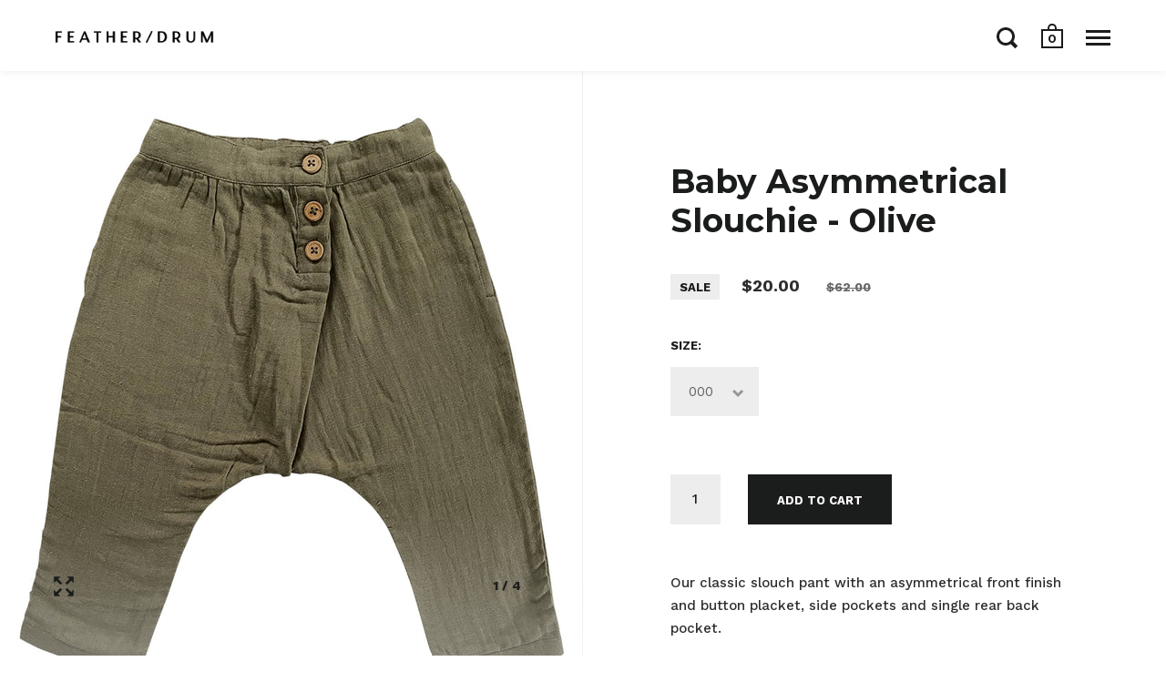

--- FILE ---
content_type: text/html; charset=utf-8
request_url: https://www.featherdrum.com/collections/kids-bottoms/products/baby-asymmetrical-slouchie-olive
body_size: 18062
content:
<!doctype html>
<!--[if IE 9]><html class="no-js ie9"> <![endif]-->
<!--[if (gt IE 9)|!(IE)]><!--> <html class="no-js"> <!--<![endif]-->
<head>

  <meta charset="utf-8">
  <meta name="viewport" content="width=device-width,initial-scale=1,maximum-scale=1,user-scalable=no">
  <meta http-equiv="X-UA-Compatible" content="IE=edge">   
<meta name="facebook-domain-verification" content="ev6c167p5aq7wkgwrifyyka2n7yb0x" />
  
    <link rel="shortcut icon" href="//www.featherdrum.com/cdn/shop/files/Favicon_0af708c4-e615-4a9b-84b3-970b8d192ddf_32x32.png?v=1613733395" type="image/png" />
  
 
  <title>
    Baby Asymmetrical Slouchie - Olive &ndash; Feather Drum 
  </title>

  
    <meta name="description" content="Our classic slouch pant with an asymmetrical front finish and button placket, side pockets and single rear back pocket. Composition: 100% Organic cotton gauze">
  

  


  <meta property="og:type" content="product">
  <meta property="og:title" content="Baby Asymmetrical Slouchie - Olive">
  
    <meta property="og:image" content="http://www.featherdrum.com/cdn/shop/products/IMG_3852_1024x.jpg?v=1629288371">
    <meta property="og:image:secure_url" content="https://www.featherdrum.com/cdn/shop/products/IMG_3852_1024x.jpg?v=1629288371">
  
    <meta property="og:image" content="http://www.featherdrum.com/cdn/shop/products/IMG_3717_1024x.jpg?v=1629288371">
    <meta property="og:image:secure_url" content="https://www.featherdrum.com/cdn/shop/products/IMG_3717_1024x.jpg?v=1629288371">
  
    <meta property="og:image" content="http://www.featherdrum.com/cdn/shop/products/FDI11_Baby_Asymmetrical_Slouchies_Olive_Front_1024x.jpg?v=1629288371">
    <meta property="og:image:secure_url" content="https://www.featherdrum.com/cdn/shop/products/FDI11_Baby_Asymmetrical_Slouchies_Olive_Front_1024x.jpg?v=1629288371">
  
  <meta property="og:price:amount" content="20.00">
  <meta property="og:price:currency" content="AUD">




  <meta property="og:description" content="Our classic slouch pant with an asymmetrical front finish and button placket, side pockets and single rear back pocket. Composition: 100% Organic cotton gauze">


<meta property="og:url" content="https://www.featherdrum.com/products/baby-asymmetrical-slouchie-olive">
<meta property="og:site_name" content="Feather Drum ">


  <meta name="twitter:site" content="@">


<meta name="twitter:card" content="summary">



  <meta name="twitter:title" content="Baby Asymmetrical Slouchie - Olive">
  <meta name="twitter:description" content="Our classic slouch pant with an asymmetrical front finish and button placket, side pockets and single rear back pocket.
Composition: 100% Organic cotton gauze">
  <meta name="twitter:image" content="https://www.featherdrum.com/cdn/shop/products/IMG_3852_1024x.jpg?v=1629288371">
  <meta name="twitter:image:width" content="1024">



  <link rel="canonical" href="https://www.featherdrum.com/products/baby-asymmetrical-slouchie-olive">

  <link href="//www.featherdrum.com/cdn/shop/t/4/assets/css_main.scss.css?v=21049482827248473301745985401" rel="stylesheet" type="text/css" media="all" />

  <script>window.performance && window.performance.mark && window.performance.mark('shopify.content_for_header.start');</script><meta id="shopify-digital-wallet" name="shopify-digital-wallet" content="/5465781/digital_wallets/dialog">
<meta name="shopify-checkout-api-token" content="41acd136131140bd327fc16b1c6ae9c3">
<meta id="in-context-paypal-metadata" data-shop-id="5465781" data-venmo-supported="false" data-environment="production" data-locale="en_US" data-paypal-v4="true" data-currency="AUD">
<link rel="alternate" type="application/json+oembed" href="https://www.featherdrum.com/products/baby-asymmetrical-slouchie-olive.oembed">
<script async="async" src="/checkouts/internal/preloads.js?locale=en-AU"></script>
<script id="shopify-features" type="application/json">{"accessToken":"41acd136131140bd327fc16b1c6ae9c3","betas":["rich-media-storefront-analytics"],"domain":"www.featherdrum.com","predictiveSearch":true,"shopId":5465781,"locale":"en"}</script>
<script>var Shopify = Shopify || {};
Shopify.shop = "feather-drum-2.myshopify.com";
Shopify.locale = "en";
Shopify.currency = {"active":"AUD","rate":"1.0"};
Shopify.country = "AU";
Shopify.theme = {"name":"Split","id":627769365,"schema_name":"Split","schema_version":"1.1.1","theme_store_id":842,"role":"main"};
Shopify.theme.handle = "null";
Shopify.theme.style = {"id":null,"handle":null};
Shopify.cdnHost = "www.featherdrum.com/cdn";
Shopify.routes = Shopify.routes || {};
Shopify.routes.root = "/";</script>
<script type="module">!function(o){(o.Shopify=o.Shopify||{}).modules=!0}(window);</script>
<script>!function(o){function n(){var o=[];function n(){o.push(Array.prototype.slice.apply(arguments))}return n.q=o,n}var t=o.Shopify=o.Shopify||{};t.loadFeatures=n(),t.autoloadFeatures=n()}(window);</script>
<script id="shop-js-analytics" type="application/json">{"pageType":"product"}</script>
<script defer="defer" async type="module" src="//www.featherdrum.com/cdn/shopifycloud/shop-js/modules/v2/client.init-shop-cart-sync_C5BV16lS.en.esm.js"></script>
<script defer="defer" async type="module" src="//www.featherdrum.com/cdn/shopifycloud/shop-js/modules/v2/chunk.common_CygWptCX.esm.js"></script>
<script type="module">
  await import("//www.featherdrum.com/cdn/shopifycloud/shop-js/modules/v2/client.init-shop-cart-sync_C5BV16lS.en.esm.js");
await import("//www.featherdrum.com/cdn/shopifycloud/shop-js/modules/v2/chunk.common_CygWptCX.esm.js");

  window.Shopify.SignInWithShop?.initShopCartSync?.({"fedCMEnabled":true,"windoidEnabled":true});

</script>
<script>(function() {
  var isLoaded = false;
  function asyncLoad() {
    if (isLoaded) return;
    isLoaded = true;
    var urls = ["https:\/\/chimpstatic.com\/mcjs-connected\/js\/users\/82762584fd839f4d9df692490\/5b52464c3899e8d47cd562c7d.js?shop=feather-drum-2.myshopify.com","https:\/\/chimpstatic.com\/mcjs-connected\/js\/users\/82762584fd839f4d9df692490\/a1242911eaebde595edbf108e.js?shop=feather-drum-2.myshopify.com"];
    for (var i = 0; i < urls.length; i++) {
      var s = document.createElement('script');
      s.type = 'text/javascript';
      s.async = true;
      s.src = urls[i];
      var x = document.getElementsByTagName('script')[0];
      x.parentNode.insertBefore(s, x);
    }
  };
  if(window.attachEvent) {
    window.attachEvent('onload', asyncLoad);
  } else {
    window.addEventListener('load', asyncLoad, false);
  }
})();</script>
<script id="__st">var __st={"a":5465781,"offset":39600,"reqid":"9235804b-0cd7-49e5-bafd-d6b70f86076c-1768831334","pageurl":"www.featherdrum.com\/collections\/kids-bottoms\/products\/baby-asymmetrical-slouchie-olive","u":"b6889b861a7c","p":"product","rtyp":"product","rid":6582667280487};</script>
<script>window.ShopifyPaypalV4VisibilityTracking = true;</script>
<script id="captcha-bootstrap">!function(){'use strict';const t='contact',e='account',n='new_comment',o=[[t,t],['blogs',n],['comments',n],[t,'customer']],c=[[e,'customer_login'],[e,'guest_login'],[e,'recover_customer_password'],[e,'create_customer']],r=t=>t.map((([t,e])=>`form[action*='/${t}']:not([data-nocaptcha='true']) input[name='form_type'][value='${e}']`)).join(','),a=t=>()=>t?[...document.querySelectorAll(t)].map((t=>t.form)):[];function s(){const t=[...o],e=r(t);return a(e)}const i='password',u='form_key',d=['recaptcha-v3-token','g-recaptcha-response','h-captcha-response',i],f=()=>{try{return window.sessionStorage}catch{return}},m='__shopify_v',_=t=>t.elements[u];function p(t,e,n=!1){try{const o=window.sessionStorage,c=JSON.parse(o.getItem(e)),{data:r}=function(t){const{data:e,action:n}=t;return t[m]||n?{data:e,action:n}:{data:t,action:n}}(c);for(const[e,n]of Object.entries(r))t.elements[e]&&(t.elements[e].value=n);n&&o.removeItem(e)}catch(o){console.error('form repopulation failed',{error:o})}}const l='form_type',E='cptcha';function T(t){t.dataset[E]=!0}const w=window,h=w.document,L='Shopify',v='ce_forms',y='captcha';let A=!1;((t,e)=>{const n=(g='f06e6c50-85a8-45c8-87d0-21a2b65856fe',I='https://cdn.shopify.com/shopifycloud/storefront-forms-hcaptcha/ce_storefront_forms_captcha_hcaptcha.v1.5.2.iife.js',D={infoText:'Protected by hCaptcha',privacyText:'Privacy',termsText:'Terms'},(t,e,n)=>{const o=w[L][v],c=o.bindForm;if(c)return c(t,g,e,D).then(n);var r;o.q.push([[t,g,e,D],n]),r=I,A||(h.body.append(Object.assign(h.createElement('script'),{id:'captcha-provider',async:!0,src:r})),A=!0)});var g,I,D;w[L]=w[L]||{},w[L][v]=w[L][v]||{},w[L][v].q=[],w[L][y]=w[L][y]||{},w[L][y].protect=function(t,e){n(t,void 0,e),T(t)},Object.freeze(w[L][y]),function(t,e,n,w,h,L){const[v,y,A,g]=function(t,e,n){const i=e?o:[],u=t?c:[],d=[...i,...u],f=r(d),m=r(i),_=r(d.filter((([t,e])=>n.includes(e))));return[a(f),a(m),a(_),s()]}(w,h,L),I=t=>{const e=t.target;return e instanceof HTMLFormElement?e:e&&e.form},D=t=>v().includes(t);t.addEventListener('submit',(t=>{const e=I(t);if(!e)return;const n=D(e)&&!e.dataset.hcaptchaBound&&!e.dataset.recaptchaBound,o=_(e),c=g().includes(e)&&(!o||!o.value);(n||c)&&t.preventDefault(),c&&!n&&(function(t){try{if(!f())return;!function(t){const e=f();if(!e)return;const n=_(t);if(!n)return;const o=n.value;o&&e.removeItem(o)}(t);const e=Array.from(Array(32),(()=>Math.random().toString(36)[2])).join('');!function(t,e){_(t)||t.append(Object.assign(document.createElement('input'),{type:'hidden',name:u})),t.elements[u].value=e}(t,e),function(t,e){const n=f();if(!n)return;const o=[...t.querySelectorAll(`input[type='${i}']`)].map((({name:t})=>t)),c=[...d,...o],r={};for(const[a,s]of new FormData(t).entries())c.includes(a)||(r[a]=s);n.setItem(e,JSON.stringify({[m]:1,action:t.action,data:r}))}(t,e)}catch(e){console.error('failed to persist form',e)}}(e),e.submit())}));const S=(t,e)=>{t&&!t.dataset[E]&&(n(t,e.some((e=>e===t))),T(t))};for(const o of['focusin','change'])t.addEventListener(o,(t=>{const e=I(t);D(e)&&S(e,y())}));const B=e.get('form_key'),M=e.get(l),P=B&&M;t.addEventListener('DOMContentLoaded',(()=>{const t=y();if(P)for(const e of t)e.elements[l].value===M&&p(e,B);[...new Set([...A(),...v().filter((t=>'true'===t.dataset.shopifyCaptcha))])].forEach((e=>S(e,t)))}))}(h,new URLSearchParams(w.location.search),n,t,e,['guest_login'])})(!0,!0)}();</script>
<script integrity="sha256-4kQ18oKyAcykRKYeNunJcIwy7WH5gtpwJnB7kiuLZ1E=" data-source-attribution="shopify.loadfeatures" defer="defer" src="//www.featherdrum.com/cdn/shopifycloud/storefront/assets/storefront/load_feature-a0a9edcb.js" crossorigin="anonymous"></script>
<script data-source-attribution="shopify.dynamic_checkout.dynamic.init">var Shopify=Shopify||{};Shopify.PaymentButton=Shopify.PaymentButton||{isStorefrontPortableWallets:!0,init:function(){window.Shopify.PaymentButton.init=function(){};var t=document.createElement("script");t.src="https://www.featherdrum.com/cdn/shopifycloud/portable-wallets/latest/portable-wallets.en.js",t.type="module",document.head.appendChild(t)}};
</script>
<script data-source-attribution="shopify.dynamic_checkout.buyer_consent">
  function portableWalletsHideBuyerConsent(e){var t=document.getElementById("shopify-buyer-consent"),n=document.getElementById("shopify-subscription-policy-button");t&&n&&(t.classList.add("hidden"),t.setAttribute("aria-hidden","true"),n.removeEventListener("click",e))}function portableWalletsShowBuyerConsent(e){var t=document.getElementById("shopify-buyer-consent"),n=document.getElementById("shopify-subscription-policy-button");t&&n&&(t.classList.remove("hidden"),t.removeAttribute("aria-hidden"),n.addEventListener("click",e))}window.Shopify?.PaymentButton&&(window.Shopify.PaymentButton.hideBuyerConsent=portableWalletsHideBuyerConsent,window.Shopify.PaymentButton.showBuyerConsent=portableWalletsShowBuyerConsent);
</script>
<script data-source-attribution="shopify.dynamic_checkout.cart.bootstrap">document.addEventListener("DOMContentLoaded",(function(){function t(){return document.querySelector("shopify-accelerated-checkout-cart, shopify-accelerated-checkout")}if(t())Shopify.PaymentButton.init();else{new MutationObserver((function(e,n){t()&&(Shopify.PaymentButton.init(),n.disconnect())})).observe(document.body,{childList:!0,subtree:!0})}}));
</script>
<link id="shopify-accelerated-checkout-styles" rel="stylesheet" media="screen" href="https://www.featherdrum.com/cdn/shopifycloud/portable-wallets/latest/accelerated-checkout-backwards-compat.css" crossorigin="anonymous">
<style id="shopify-accelerated-checkout-cart">
        #shopify-buyer-consent {
  margin-top: 1em;
  display: inline-block;
  width: 100%;
}

#shopify-buyer-consent.hidden {
  display: none;
}

#shopify-subscription-policy-button {
  background: none;
  border: none;
  padding: 0;
  text-decoration: underline;
  font-size: inherit;
  cursor: pointer;
}

#shopify-subscription-policy-button::before {
  box-shadow: none;
}

      </style>

<script>window.performance && window.performance.mark && window.performance.mark('shopify.content_for_header.end');</script>

  <script type="text/javascript">
    window.start = Date.now();
  </script>

  <script src="//ajax.googleapis.com/ajax/libs/jquery/1.11.0/jquery.min.js" type="text/javascript"></script>

  

  <noscript>
    <link href="//www.featherdrum.com/cdn/shop/t/4/assets/css_noscript.scss.css?v=184054722418888357461519291239" rel="stylesheet" type="text/css" media="all" />
  </noscript>

  





	<link href="//fonts.googleapis.com/css?family=Montserrat:400,400italic,500,600,700,700italic" rel="stylesheet" type="text/css">





	<link href="//fonts.googleapis.com/css?family=Work+Sans:400,400italic,500,600,700,700italic" rel="stylesheet" type="text/css">



	<link href="//fonts.googleapis.com/css?family=Libre+Baskerville:400,400italic,500,600,700,700italic" rel="stylesheet" type="text/css">


  <script src="//www.featherdrum.com/cdn/shop/t/4/assets/js_product.js?v=137407829995074290281519120551" type="text/javascript"></script>
  
<link href="https://monorail-edge.shopifysvc.com" rel="dns-prefetch">
<script>(function(){if ("sendBeacon" in navigator && "performance" in window) {try {var session_token_from_headers = performance.getEntriesByType('navigation')[0].serverTiming.find(x => x.name == '_s').description;} catch {var session_token_from_headers = undefined;}var session_cookie_matches = document.cookie.match(/_shopify_s=([^;]*)/);var session_token_from_cookie = session_cookie_matches && session_cookie_matches.length === 2 ? session_cookie_matches[1] : "";var session_token = session_token_from_headers || session_token_from_cookie || "";function handle_abandonment_event(e) {var entries = performance.getEntries().filter(function(entry) {return /monorail-edge.shopifysvc.com/.test(entry.name);});if (!window.abandonment_tracked && entries.length === 0) {window.abandonment_tracked = true;var currentMs = Date.now();var navigation_start = performance.timing.navigationStart;var payload = {shop_id: 5465781,url: window.location.href,navigation_start,duration: currentMs - navigation_start,session_token,page_type: "product"};window.navigator.sendBeacon("https://monorail-edge.shopifysvc.com/v1/produce", JSON.stringify({schema_id: "online_store_buyer_site_abandonment/1.1",payload: payload,metadata: {event_created_at_ms: currentMs,event_sent_at_ms: currentMs}}));}}window.addEventListener('pagehide', handle_abandonment_event);}}());</script>
<script id="web-pixels-manager-setup">(function e(e,d,r,n,o){if(void 0===o&&(o={}),!Boolean(null===(a=null===(i=window.Shopify)||void 0===i?void 0:i.analytics)||void 0===a?void 0:a.replayQueue)){var i,a;window.Shopify=window.Shopify||{};var t=window.Shopify;t.analytics=t.analytics||{};var s=t.analytics;s.replayQueue=[],s.publish=function(e,d,r){return s.replayQueue.push([e,d,r]),!0};try{self.performance.mark("wpm:start")}catch(e){}var l=function(){var e={modern:/Edge?\/(1{2}[4-9]|1[2-9]\d|[2-9]\d{2}|\d{4,})\.\d+(\.\d+|)|Firefox\/(1{2}[4-9]|1[2-9]\d|[2-9]\d{2}|\d{4,})\.\d+(\.\d+|)|Chrom(ium|e)\/(9{2}|\d{3,})\.\d+(\.\d+|)|(Maci|X1{2}).+ Version\/(15\.\d+|(1[6-9]|[2-9]\d|\d{3,})\.\d+)([,.]\d+|)( \(\w+\)|)( Mobile\/\w+|) Safari\/|Chrome.+OPR\/(9{2}|\d{3,})\.\d+\.\d+|(CPU[ +]OS|iPhone[ +]OS|CPU[ +]iPhone|CPU IPhone OS|CPU iPad OS)[ +]+(15[._]\d+|(1[6-9]|[2-9]\d|\d{3,})[._]\d+)([._]\d+|)|Android:?[ /-](13[3-9]|1[4-9]\d|[2-9]\d{2}|\d{4,})(\.\d+|)(\.\d+|)|Android.+Firefox\/(13[5-9]|1[4-9]\d|[2-9]\d{2}|\d{4,})\.\d+(\.\d+|)|Android.+Chrom(ium|e)\/(13[3-9]|1[4-9]\d|[2-9]\d{2}|\d{4,})\.\d+(\.\d+|)|SamsungBrowser\/([2-9]\d|\d{3,})\.\d+/,legacy:/Edge?\/(1[6-9]|[2-9]\d|\d{3,})\.\d+(\.\d+|)|Firefox\/(5[4-9]|[6-9]\d|\d{3,})\.\d+(\.\d+|)|Chrom(ium|e)\/(5[1-9]|[6-9]\d|\d{3,})\.\d+(\.\d+|)([\d.]+$|.*Safari\/(?![\d.]+ Edge\/[\d.]+$))|(Maci|X1{2}).+ Version\/(10\.\d+|(1[1-9]|[2-9]\d|\d{3,})\.\d+)([,.]\d+|)( \(\w+\)|)( Mobile\/\w+|) Safari\/|Chrome.+OPR\/(3[89]|[4-9]\d|\d{3,})\.\d+\.\d+|(CPU[ +]OS|iPhone[ +]OS|CPU[ +]iPhone|CPU IPhone OS|CPU iPad OS)[ +]+(10[._]\d+|(1[1-9]|[2-9]\d|\d{3,})[._]\d+)([._]\d+|)|Android:?[ /-](13[3-9]|1[4-9]\d|[2-9]\d{2}|\d{4,})(\.\d+|)(\.\d+|)|Mobile Safari.+OPR\/([89]\d|\d{3,})\.\d+\.\d+|Android.+Firefox\/(13[5-9]|1[4-9]\d|[2-9]\d{2}|\d{4,})\.\d+(\.\d+|)|Android.+Chrom(ium|e)\/(13[3-9]|1[4-9]\d|[2-9]\d{2}|\d{4,})\.\d+(\.\d+|)|Android.+(UC? ?Browser|UCWEB|U3)[ /]?(15\.([5-9]|\d{2,})|(1[6-9]|[2-9]\d|\d{3,})\.\d+)\.\d+|SamsungBrowser\/(5\.\d+|([6-9]|\d{2,})\.\d+)|Android.+MQ{2}Browser\/(14(\.(9|\d{2,})|)|(1[5-9]|[2-9]\d|\d{3,})(\.\d+|))(\.\d+|)|K[Aa][Ii]OS\/(3\.\d+|([4-9]|\d{2,})\.\d+)(\.\d+|)/},d=e.modern,r=e.legacy,n=navigator.userAgent;return n.match(d)?"modern":n.match(r)?"legacy":"unknown"}(),u="modern"===l?"modern":"legacy",c=(null!=n?n:{modern:"",legacy:""})[u],f=function(e){return[e.baseUrl,"/wpm","/b",e.hashVersion,"modern"===e.buildTarget?"m":"l",".js"].join("")}({baseUrl:d,hashVersion:r,buildTarget:u}),m=function(e){var d=e.version,r=e.bundleTarget,n=e.surface,o=e.pageUrl,i=e.monorailEndpoint;return{emit:function(e){var a=e.status,t=e.errorMsg,s=(new Date).getTime(),l=JSON.stringify({metadata:{event_sent_at_ms:s},events:[{schema_id:"web_pixels_manager_load/3.1",payload:{version:d,bundle_target:r,page_url:o,status:a,surface:n,error_msg:t},metadata:{event_created_at_ms:s}}]});if(!i)return console&&console.warn&&console.warn("[Web Pixels Manager] No Monorail endpoint provided, skipping logging."),!1;try{return self.navigator.sendBeacon.bind(self.navigator)(i,l)}catch(e){}var u=new XMLHttpRequest;try{return u.open("POST",i,!0),u.setRequestHeader("Content-Type","text/plain"),u.send(l),!0}catch(e){return console&&console.warn&&console.warn("[Web Pixels Manager] Got an unhandled error while logging to Monorail."),!1}}}}({version:r,bundleTarget:l,surface:e.surface,pageUrl:self.location.href,monorailEndpoint:e.monorailEndpoint});try{o.browserTarget=l,function(e){var d=e.src,r=e.async,n=void 0===r||r,o=e.onload,i=e.onerror,a=e.sri,t=e.scriptDataAttributes,s=void 0===t?{}:t,l=document.createElement("script"),u=document.querySelector("head"),c=document.querySelector("body");if(l.async=n,l.src=d,a&&(l.integrity=a,l.crossOrigin="anonymous"),s)for(var f in s)if(Object.prototype.hasOwnProperty.call(s,f))try{l.dataset[f]=s[f]}catch(e){}if(o&&l.addEventListener("load",o),i&&l.addEventListener("error",i),u)u.appendChild(l);else{if(!c)throw new Error("Did not find a head or body element to append the script");c.appendChild(l)}}({src:f,async:!0,onload:function(){if(!function(){var e,d;return Boolean(null===(d=null===(e=window.Shopify)||void 0===e?void 0:e.analytics)||void 0===d?void 0:d.initialized)}()){var d=window.webPixelsManager.init(e)||void 0;if(d){var r=window.Shopify.analytics;r.replayQueue.forEach((function(e){var r=e[0],n=e[1],o=e[2];d.publishCustomEvent(r,n,o)})),r.replayQueue=[],r.publish=d.publishCustomEvent,r.visitor=d.visitor,r.initialized=!0}}},onerror:function(){return m.emit({status:"failed",errorMsg:"".concat(f," has failed to load")})},sri:function(e){var d=/^sha384-[A-Za-z0-9+/=]+$/;return"string"==typeof e&&d.test(e)}(c)?c:"",scriptDataAttributes:o}),m.emit({status:"loading"})}catch(e){m.emit({status:"failed",errorMsg:(null==e?void 0:e.message)||"Unknown error"})}}})({shopId: 5465781,storefrontBaseUrl: "https://www.featherdrum.com",extensionsBaseUrl: "https://extensions.shopifycdn.com/cdn/shopifycloud/web-pixels-manager",monorailEndpoint: "https://monorail-edge.shopifysvc.com/unstable/produce_batch",surface: "storefront-renderer",enabledBetaFlags: ["2dca8a86"],webPixelsConfigList: [{"id":"99745895","configuration":"{\"pixel_id\":\"1916150848548310\",\"pixel_type\":\"facebook_pixel\",\"metaapp_system_user_token\":\"-\"}","eventPayloadVersion":"v1","runtimeContext":"OPEN","scriptVersion":"ca16bc87fe92b6042fbaa3acc2fbdaa6","type":"APP","apiClientId":2329312,"privacyPurposes":["ANALYTICS","MARKETING","SALE_OF_DATA"],"dataSharingAdjustments":{"protectedCustomerApprovalScopes":["read_customer_address","read_customer_email","read_customer_name","read_customer_personal_data","read_customer_phone"]}},{"id":"52723815","eventPayloadVersion":"v1","runtimeContext":"LAX","scriptVersion":"1","type":"CUSTOM","privacyPurposes":["ANALYTICS"],"name":"Google Analytics tag (migrated)"},{"id":"shopify-app-pixel","configuration":"{}","eventPayloadVersion":"v1","runtimeContext":"STRICT","scriptVersion":"0450","apiClientId":"shopify-pixel","type":"APP","privacyPurposes":["ANALYTICS","MARKETING"]},{"id":"shopify-custom-pixel","eventPayloadVersion":"v1","runtimeContext":"LAX","scriptVersion":"0450","apiClientId":"shopify-pixel","type":"CUSTOM","privacyPurposes":["ANALYTICS","MARKETING"]}],isMerchantRequest: false,initData: {"shop":{"name":"Feather Drum ","paymentSettings":{"currencyCode":"AUD"},"myshopifyDomain":"feather-drum-2.myshopify.com","countryCode":"AU","storefrontUrl":"https:\/\/www.featherdrum.com"},"customer":null,"cart":null,"checkout":null,"productVariants":[{"price":{"amount":20.0,"currencyCode":"AUD"},"product":{"title":"Baby Asymmetrical Slouchie - Olive","vendor":"Feather Drum","id":"6582667280487","untranslatedTitle":"Baby Asymmetrical Slouchie - Olive","url":"\/products\/baby-asymmetrical-slouchie-olive","type":"Pants"},"id":"39439213002855","image":{"src":"\/\/www.featherdrum.com\/cdn\/shop\/products\/FDI11_Baby_Asymmetrical_Slouchies_Olive_Front.jpg?v=1629288371"},"sku":"FDI11OLIVE2021000","title":"000","untranslatedTitle":"000"},{"price":{"amount":20.0,"currencyCode":"AUD"},"product":{"title":"Baby Asymmetrical Slouchie - Olive","vendor":"Feather Drum","id":"6582667280487","untranslatedTitle":"Baby Asymmetrical Slouchie - Olive","url":"\/products\/baby-asymmetrical-slouchie-olive","type":"Pants"},"id":"39439212839015","image":{"src":"\/\/www.featherdrum.com\/cdn\/shop\/products\/FDI11_Baby_Asymmetrical_Slouchies_Olive_Front.jpg?v=1629288371"},"sku":"FDI11OLIVE202100","title":"00","untranslatedTitle":"00"},{"price":{"amount":20.0,"currencyCode":"AUD"},"product":{"title":"Baby Asymmetrical Slouchie - Olive","vendor":"Feather Drum","id":"6582667280487","untranslatedTitle":"Baby Asymmetrical Slouchie - Olive","url":"\/products\/baby-asymmetrical-slouchie-olive","type":"Pants"},"id":"39439212806247","image":{"src":"\/\/www.featherdrum.com\/cdn\/shop\/products\/FDI11_Baby_Asymmetrical_Slouchies_Olive_Front.jpg?v=1629288371"},"sku":"FDI11OLIVE20210","title":"0","untranslatedTitle":"0"},{"price":{"amount":20.0,"currencyCode":"AUD"},"product":{"title":"Baby Asymmetrical Slouchie - Olive","vendor":"Feather Drum","id":"6582667280487","untranslatedTitle":"Baby Asymmetrical Slouchie - Olive","url":"\/products\/baby-asymmetrical-slouchie-olive","type":"Pants"},"id":"39439212871783","image":{"src":"\/\/www.featherdrum.com\/cdn\/shop\/products\/FDI11_Baby_Asymmetrical_Slouchies_Olive_Front.jpg?v=1629288371"},"sku":"FDI11OLIVE20211","title":"1","untranslatedTitle":"1"},{"price":{"amount":20.0,"currencyCode":"AUD"},"product":{"title":"Baby Asymmetrical Slouchie - Olive","vendor":"Feather Drum","id":"6582667280487","untranslatedTitle":"Baby Asymmetrical Slouchie - Olive","url":"\/products\/baby-asymmetrical-slouchie-olive","type":"Pants"},"id":"39439212937319","image":{"src":"\/\/www.featherdrum.com\/cdn\/shop\/products\/FDI11_Baby_Asymmetrical_Slouchies_Olive_Front.jpg?v=1629288371"},"sku":"FDI11OLIVE20212","title":"2","untranslatedTitle":"2"}],"purchasingCompany":null},},"https://www.featherdrum.com/cdn","fcfee988w5aeb613cpc8e4bc33m6693e112",{"modern":"","legacy":""},{"shopId":"5465781","storefrontBaseUrl":"https:\/\/www.featherdrum.com","extensionBaseUrl":"https:\/\/extensions.shopifycdn.com\/cdn\/shopifycloud\/web-pixels-manager","surface":"storefront-renderer","enabledBetaFlags":"[\"2dca8a86\"]","isMerchantRequest":"false","hashVersion":"fcfee988w5aeb613cpc8e4bc33m6693e112","publish":"custom","events":"[[\"page_viewed\",{}],[\"product_viewed\",{\"productVariant\":{\"price\":{\"amount\":20.0,\"currencyCode\":\"AUD\"},\"product\":{\"title\":\"Baby Asymmetrical Slouchie - Olive\",\"vendor\":\"Feather Drum\",\"id\":\"6582667280487\",\"untranslatedTitle\":\"Baby Asymmetrical Slouchie - Olive\",\"url\":\"\/products\/baby-asymmetrical-slouchie-olive\",\"type\":\"Pants\"},\"id\":\"39439213002855\",\"image\":{\"src\":\"\/\/www.featherdrum.com\/cdn\/shop\/products\/FDI11_Baby_Asymmetrical_Slouchies_Olive_Front.jpg?v=1629288371\"},\"sku\":\"FDI11OLIVE2021000\",\"title\":\"000\",\"untranslatedTitle\":\"000\"}}]]"});</script><script>
  window.ShopifyAnalytics = window.ShopifyAnalytics || {};
  window.ShopifyAnalytics.meta = window.ShopifyAnalytics.meta || {};
  window.ShopifyAnalytics.meta.currency = 'AUD';
  var meta = {"product":{"id":6582667280487,"gid":"gid:\/\/shopify\/Product\/6582667280487","vendor":"Feather Drum","type":"Pants","handle":"baby-asymmetrical-slouchie-olive","variants":[{"id":39439213002855,"price":2000,"name":"Baby Asymmetrical Slouchie - Olive - 000","public_title":"000","sku":"FDI11OLIVE2021000"},{"id":39439212839015,"price":2000,"name":"Baby Asymmetrical Slouchie - Olive - 00","public_title":"00","sku":"FDI11OLIVE202100"},{"id":39439212806247,"price":2000,"name":"Baby Asymmetrical Slouchie - Olive - 0","public_title":"0","sku":"FDI11OLIVE20210"},{"id":39439212871783,"price":2000,"name":"Baby Asymmetrical Slouchie - Olive - 1","public_title":"1","sku":"FDI11OLIVE20211"},{"id":39439212937319,"price":2000,"name":"Baby Asymmetrical Slouchie - Olive - 2","public_title":"2","sku":"FDI11OLIVE20212"}],"remote":false},"page":{"pageType":"product","resourceType":"product","resourceId":6582667280487,"requestId":"9235804b-0cd7-49e5-bafd-d6b70f86076c-1768831334"}};
  for (var attr in meta) {
    window.ShopifyAnalytics.meta[attr] = meta[attr];
  }
</script>
<script class="analytics">
  (function () {
    var customDocumentWrite = function(content) {
      var jquery = null;

      if (window.jQuery) {
        jquery = window.jQuery;
      } else if (window.Checkout && window.Checkout.$) {
        jquery = window.Checkout.$;
      }

      if (jquery) {
        jquery('body').append(content);
      }
    };

    var hasLoggedConversion = function(token) {
      if (token) {
        return document.cookie.indexOf('loggedConversion=' + token) !== -1;
      }
      return false;
    }

    var setCookieIfConversion = function(token) {
      if (token) {
        var twoMonthsFromNow = new Date(Date.now());
        twoMonthsFromNow.setMonth(twoMonthsFromNow.getMonth() + 2);

        document.cookie = 'loggedConversion=' + token + '; expires=' + twoMonthsFromNow;
      }
    }

    var trekkie = window.ShopifyAnalytics.lib = window.trekkie = window.trekkie || [];
    if (trekkie.integrations) {
      return;
    }
    trekkie.methods = [
      'identify',
      'page',
      'ready',
      'track',
      'trackForm',
      'trackLink'
    ];
    trekkie.factory = function(method) {
      return function() {
        var args = Array.prototype.slice.call(arguments);
        args.unshift(method);
        trekkie.push(args);
        return trekkie;
      };
    };
    for (var i = 0; i < trekkie.methods.length; i++) {
      var key = trekkie.methods[i];
      trekkie[key] = trekkie.factory(key);
    }
    trekkie.load = function(config) {
      trekkie.config = config || {};
      trekkie.config.initialDocumentCookie = document.cookie;
      var first = document.getElementsByTagName('script')[0];
      var script = document.createElement('script');
      script.type = 'text/javascript';
      script.onerror = function(e) {
        var scriptFallback = document.createElement('script');
        scriptFallback.type = 'text/javascript';
        scriptFallback.onerror = function(error) {
                var Monorail = {
      produce: function produce(monorailDomain, schemaId, payload) {
        var currentMs = new Date().getTime();
        var event = {
          schema_id: schemaId,
          payload: payload,
          metadata: {
            event_created_at_ms: currentMs,
            event_sent_at_ms: currentMs
          }
        };
        return Monorail.sendRequest("https://" + monorailDomain + "/v1/produce", JSON.stringify(event));
      },
      sendRequest: function sendRequest(endpointUrl, payload) {
        // Try the sendBeacon API
        if (window && window.navigator && typeof window.navigator.sendBeacon === 'function' && typeof window.Blob === 'function' && !Monorail.isIos12()) {
          var blobData = new window.Blob([payload], {
            type: 'text/plain'
          });

          if (window.navigator.sendBeacon(endpointUrl, blobData)) {
            return true;
          } // sendBeacon was not successful

        } // XHR beacon

        var xhr = new XMLHttpRequest();

        try {
          xhr.open('POST', endpointUrl);
          xhr.setRequestHeader('Content-Type', 'text/plain');
          xhr.send(payload);
        } catch (e) {
          console.log(e);
        }

        return false;
      },
      isIos12: function isIos12() {
        return window.navigator.userAgent.lastIndexOf('iPhone; CPU iPhone OS 12_') !== -1 || window.navigator.userAgent.lastIndexOf('iPad; CPU OS 12_') !== -1;
      }
    };
    Monorail.produce('monorail-edge.shopifysvc.com',
      'trekkie_storefront_load_errors/1.1',
      {shop_id: 5465781,
      theme_id: 627769365,
      app_name: "storefront",
      context_url: window.location.href,
      source_url: "//www.featherdrum.com/cdn/s/trekkie.storefront.cd680fe47e6c39ca5d5df5f0a32d569bc48c0f27.min.js"});

        };
        scriptFallback.async = true;
        scriptFallback.src = '//www.featherdrum.com/cdn/s/trekkie.storefront.cd680fe47e6c39ca5d5df5f0a32d569bc48c0f27.min.js';
        first.parentNode.insertBefore(scriptFallback, first);
      };
      script.async = true;
      script.src = '//www.featherdrum.com/cdn/s/trekkie.storefront.cd680fe47e6c39ca5d5df5f0a32d569bc48c0f27.min.js';
      first.parentNode.insertBefore(script, first);
    };
    trekkie.load(
      {"Trekkie":{"appName":"storefront","development":false,"defaultAttributes":{"shopId":5465781,"isMerchantRequest":null,"themeId":627769365,"themeCityHash":"11081593698982475639","contentLanguage":"en","currency":"AUD","eventMetadataId":"f558b4f0-d0ac-4b76-80d9-5d90f005e969"},"isServerSideCookieWritingEnabled":true,"monorailRegion":"shop_domain","enabledBetaFlags":["65f19447"]},"Session Attribution":{},"S2S":{"facebookCapiEnabled":true,"source":"trekkie-storefront-renderer","apiClientId":580111}}
    );

    var loaded = false;
    trekkie.ready(function() {
      if (loaded) return;
      loaded = true;

      window.ShopifyAnalytics.lib = window.trekkie;

      var originalDocumentWrite = document.write;
      document.write = customDocumentWrite;
      try { window.ShopifyAnalytics.merchantGoogleAnalytics.call(this); } catch(error) {};
      document.write = originalDocumentWrite;

      window.ShopifyAnalytics.lib.page(null,{"pageType":"product","resourceType":"product","resourceId":6582667280487,"requestId":"9235804b-0cd7-49e5-bafd-d6b70f86076c-1768831334","shopifyEmitted":true});

      var match = window.location.pathname.match(/checkouts\/(.+)\/(thank_you|post_purchase)/)
      var token = match? match[1]: undefined;
      if (!hasLoggedConversion(token)) {
        setCookieIfConversion(token);
        window.ShopifyAnalytics.lib.track("Viewed Product",{"currency":"AUD","variantId":39439213002855,"productId":6582667280487,"productGid":"gid:\/\/shopify\/Product\/6582667280487","name":"Baby Asymmetrical Slouchie - Olive - 000","price":"20.00","sku":"FDI11OLIVE2021000","brand":"Feather Drum","variant":"000","category":"Pants","nonInteraction":true,"remote":false},undefined,undefined,{"shopifyEmitted":true});
      window.ShopifyAnalytics.lib.track("monorail:\/\/trekkie_storefront_viewed_product\/1.1",{"currency":"AUD","variantId":39439213002855,"productId":6582667280487,"productGid":"gid:\/\/shopify\/Product\/6582667280487","name":"Baby Asymmetrical Slouchie - Olive - 000","price":"20.00","sku":"FDI11OLIVE2021000","brand":"Feather Drum","variant":"000","category":"Pants","nonInteraction":true,"remote":false,"referer":"https:\/\/www.featherdrum.com\/collections\/kids-bottoms\/products\/baby-asymmetrical-slouchie-olive"});
      }
    });


        var eventsListenerScript = document.createElement('script');
        eventsListenerScript.async = true;
        eventsListenerScript.src = "//www.featherdrum.com/cdn/shopifycloud/storefront/assets/shop_events_listener-3da45d37.js";
        document.getElementsByTagName('head')[0].appendChild(eventsListenerScript);

})();</script>
  <script>
  if (!window.ga || (window.ga && typeof window.ga !== 'function')) {
    window.ga = function ga() {
      (window.ga.q = window.ga.q || []).push(arguments);
      if (window.Shopify && window.Shopify.analytics && typeof window.Shopify.analytics.publish === 'function') {
        window.Shopify.analytics.publish("ga_stub_called", {}, {sendTo: "google_osp_migration"});
      }
      console.error("Shopify's Google Analytics stub called with:", Array.from(arguments), "\nSee https://help.shopify.com/manual/promoting-marketing/pixels/pixel-migration#google for more information.");
    };
    if (window.Shopify && window.Shopify.analytics && typeof window.Shopify.analytics.publish === 'function') {
      window.Shopify.analytics.publish("ga_stub_initialized", {}, {sendTo: "google_osp_migration"});
    }
  }
</script>
<script
  defer
  src="https://www.featherdrum.com/cdn/shopifycloud/perf-kit/shopify-perf-kit-3.0.4.min.js"
  data-application="storefront-renderer"
  data-shop-id="5465781"
  data-render-region="gcp-us-central1"
  data-page-type="product"
  data-theme-instance-id="627769365"
  data-theme-name="Split"
  data-theme-version="1.1.1"
  data-monorail-region="shop_domain"
  data-resource-timing-sampling-rate="10"
  data-shs="true"
  data-shs-beacon="true"
  data-shs-export-with-fetch="true"
  data-shs-logs-sample-rate="1"
  data-shs-beacon-endpoint="https://www.featherdrum.com/api/collect"
></script>
</head>

<body id="baby-asymmetrical-slouchie-olive" class="template-product template-product">

  <div id="shopify-section-header" class="shopify-section mount-header"><header id="site-header" class="site-header desktop-view--minimal header-scroll">

  <!-- logo -->
  
  
    <span class="logo" itemscope itemtype="//schema.org/Organization">
  

    

      <a class="logo-img" href="/" itemprop="url">
        <img src="//www.featherdrum.com/cdn/shop/files/Artboard_2.png?v=1613718866" alt="Feather Drum " style="max-width: 175px;" />
      </a>

    

  
    </span>
  

  <!-- menu -->

  <div id="site-nav--desktop" class="site-nav style--classic">

    <div class="site-nav-container portable--hide">
      <nav class="primary-menu">



<ul class="main-menu link-list size-10">

  

	

		<li >

			<a  href="/collections/baby-black-friday">

				<span>BABY - BLACK FRIDAY OUTLET</span>

				

			</a>

			

		</li>

	

		<li >

			<a  href="/collections/kids-outlet">

				<span>KIDS - BLACK FRIDAY OUTLET</span>

				

			</a>

			

		</li>

	

		<li >

			<a  href="/collections/outlet-woman/BFW">

				<span>WOMENS - BLACK FRIDAY OUTLET</span>

				

			</a>

			

		</li>

	

		<li >

			<a  href="/collections/infant">

				<span>Infant</span>

				

			</a>

			

		</li>

	

		<li  class="has-submenu" aria-haspopup="true" data-size="4" >

			<a  href="/collections">

				<span>Kids</span>

				
					<span class="icon-go go-next go-down hide show-in-sidebar" style="left: auto;">

	<svg version="1.1" class="svg longarrow" xmlns="http://www.w3.org/2000/svg" xmlns:xlink="http://www.w3.org/1999/xlink" x="0px" y="0px" viewBox="0 0 41 10" style="enable-background:new 0 0 41 10; width: 41px; height: 10px;" xml:space="preserve"><polygon points="0,4 35,4 35,0 41,5 35,10 35,6 0,6 "/></svg>
</span>
					<span class="icon-go go-next go-down hide show-in-classic">

	<svg version="1.1" class="svg longarrow" xmlns="http://www.w3.org/2000/svg" xmlns:xlink="http://www.w3.org/1999/xlink" x="0px" y="0px" viewBox="0 0 41 10" style="enable-background:new 0 0 41 10; width: 41px; height: 10px;" xml:space="preserve"><polygon points="0,4 35,4 35,0 41,5 35,10 35,6 0,6 "/></svg>
</span>
				

			</a>

			

				<ul class="submenu" aria-expanded="false">

					

						<li  class="has-babymenu" aria-haspopup="true" >

							<a  href="/collections">
							
								<span>Collections</span>

								
									<span class="icon-go go-next go-down">

	<svg version="1.1" class="svg longarrow" xmlns="http://www.w3.org/2000/svg" xmlns:xlink="http://www.w3.org/1999/xlink" x="0px" y="0px" viewBox="0 0 41 10" style="enable-background:new 0 0 41 10; width: 41px; height: 10px;" xml:space="preserve"><polygon points="0,4 35,4 35,0 41,5 35,10 35,6 0,6 "/></svg>
</span>
								

							</a>

							

								<div class="babymenu">
									<ul aria-expanded="false">
										
											<li><a  href="/collections/follow-the-sun"><span>Follow The Sun</span></a></li>
										
											<li><a  href="/collections/willow"><span>Willow</span></a></li>
										
											<li><a  href="/collections/unearthed"><span>Unearthed</span></a></li>
										
									</ul>
								</div>

							

						</li>

					

						<li >

							<a  href="/collections/loungewear">
							
								<span>Nightwear</span>

								

							</a>

							

						</li>

					

						<li >

							<a  href="/collections/kids-swimwear">
							
								<span>Swimwear</span>

								

							</a>

							

						</li>

					

						<li >

							<a  href="/collections/beanie">
							
								<span>Accessories</span>

								

							</a>

							

						</li>

					

				</ul>

			

		</li>

	

		<li >

			<a  href="/collections/unearthed-1">

				<span>Womens</span>

				

			</a>

			

		</li>

	

		<li  class="has-submenu" aria-haspopup="true" data-size="2" >

			<a  href="/blogs/lookbooks">

				<span>Lookbooks</span>

				
					<span class="icon-go go-next go-down hide show-in-sidebar" style="left: auto;">

	<svg version="1.1" class="svg longarrow" xmlns="http://www.w3.org/2000/svg" xmlns:xlink="http://www.w3.org/1999/xlink" x="0px" y="0px" viewBox="0 0 41 10" style="enable-background:new 0 0 41 10; width: 41px; height: 10px;" xml:space="preserve"><polygon points="0,4 35,4 35,0 41,5 35,10 35,6 0,6 "/></svg>
</span>
					<span class="icon-go go-next go-down hide show-in-classic">

	<svg version="1.1" class="svg longarrow" xmlns="http://www.w3.org/2000/svg" xmlns:xlink="http://www.w3.org/1999/xlink" x="0px" y="0px" viewBox="0 0 41 10" style="enable-background:new 0 0 41 10; width: 41px; height: 10px;" xml:space="preserve"><polygon points="0,4 35,4 35,0 41,5 35,10 35,6 0,6 "/></svg>
</span>
				

			</a>

			

				<ul class="submenu" aria-expanded="false">

					

						<li >

							<a  href="/blogs/lookbooks">
							
								<span>Kids Lookbooks</span>

								

							</a>

							

						</li>

					

						<li >

							<a  href="/blogs/womens-lookbooks">
							
								<span>Womens Lookbooks</span>

								

							</a>

							

						</li>

					

				</ul>

			

		</li>

	

		<li >

			<a  href="/blogs/journal">

				<span>Blog</span>

				

			</a>

			

		</li>

	

		<li >

			<a  href="/pages/about-us">

				<span>About</span>

				

			</a>

			

		</li>

	

		<li >

			<a  href="/pages/contact">

				<span>Contact</span>

				

			</a>

			

		</li>

	

	
		<li class="login">
			<a  href="/account/login">
				
					<span>Login</span>
				
			</a>
		</li>
	

</ul></nav>
    </div>

    

    <span id="site-search-handle" class="site-search-handle" aria-label="Open search" title="Open search">

      <a href="/search">
        <span class="search-menu" aria-hidden="true">
          

	<svg version="1.1" class="svg search" xmlns="http://www.w3.org/2000/svg" xmlns:xlink="http://www.w3.org/1999/xlink" x="0px" y="0px" viewBox="0 0 24 27" style="enable-background:new 0 0 24 27; width: 24px; height: 27px;" xml:space="preserve"><path d="M10,2C4.5,2,0,6.5,0,12s4.5,10,10,10s10-4.5,10-10S15.5,2,10,2z M10,19c-3.9,0-7-3.1-7-7s3.1-7,7-7s7,3.1,7,7S13.9,19,10,19z"/><rect x="17" y="17" transform="matrix(0.7071 -0.7071 0.7071 0.7071 -9.2844 19.5856)" width="4" height="8"/></svg>

        </span>
      </a>

    </span>

    <span id="site-cart-handle" class="site-cart-handle overlay" aria-label="Open cart" title="Open cart">
    
        <a href="/cart">
          <span class="cart-menu" aria-hidden="true">
            

	<svg version="1.1" class="svg cart" xmlns="http://www.w3.org/2000/svg" xmlns:xlink="http://www.w3.org/1999/xlink" x="0px" y="0px" viewBox="0 0 24 27" style="enable-background:new 0 0 24 27; width: 24px; height: 27px;" xml:space="preserve"><g><path d="M0,6v21h24V6H0z M22,25H2V8h20V25z"/></g><g><path d="M12,2c3,0,3,2.3,3,4h2c0-2.8-1-6-5-6S7,3.2,7,6h2C9,4.3,9,2,12,2z"/></g></svg>

            <span class="count-holder"><span class="count">0</span></span>
          </span>
        </a>
  
    </span>

    <button id="site-menu-handle" class="site-menu-handle hide portable--show" aria-label="Open menu" title="Open menu">
      <span class="hamburger-menu" aria-hidden="true"><span class="bar"></span></span>
    </button>

  </div>

</header>

<div id="site-nav--mobile" class="site-nav style--sidebar">

  <div id="site-navigation" class="site-nav-container">

  <div class="site-nav-container-last">

    <p class="title">Menu</p>

    <div class="top">

      <nav class="primary-menu">



<ul class="main-menu link-list size-10">

  

	

		<li >

			<a  href="/collections/baby-black-friday">

				<span>BABY - BLACK FRIDAY OUTLET</span>

				

			</a>

			

		</li>

	

		<li >

			<a  href="/collections/kids-outlet">

				<span>KIDS - BLACK FRIDAY OUTLET</span>

				

			</a>

			

		</li>

	

		<li >

			<a  href="/collections/outlet-woman/BFW">

				<span>WOMENS - BLACK FRIDAY OUTLET</span>

				

			</a>

			

		</li>

	

		<li >

			<a  href="/collections/infant">

				<span>Infant</span>

				

			</a>

			

		</li>

	

		<li  class="has-submenu" aria-haspopup="true" data-size="4" >

			<a  href="/collections">

				<span>Kids</span>

				
					<span class="icon-go go-next go-down hide show-in-sidebar" style="left: auto;">

	<svg version="1.1" class="svg longarrow" xmlns="http://www.w3.org/2000/svg" xmlns:xlink="http://www.w3.org/1999/xlink" x="0px" y="0px" viewBox="0 0 41 10" style="enable-background:new 0 0 41 10; width: 41px; height: 10px;" xml:space="preserve"><polygon points="0,4 35,4 35,0 41,5 35,10 35,6 0,6 "/></svg>
</span>
					<span class="icon-go go-next go-down hide show-in-classic">

	<svg version="1.1" class="svg longarrow" xmlns="http://www.w3.org/2000/svg" xmlns:xlink="http://www.w3.org/1999/xlink" x="0px" y="0px" viewBox="0 0 41 10" style="enable-background:new 0 0 41 10; width: 41px; height: 10px;" xml:space="preserve"><polygon points="0,4 35,4 35,0 41,5 35,10 35,6 0,6 "/></svg>
</span>
				

			</a>

			

				<ul class="submenu" aria-expanded="false">

					

						<li  class="has-babymenu" aria-haspopup="true" >

							<a  href="/collections">
							
								<span>Collections</span>

								
									<span class="icon-go go-next go-down">

	<svg version="1.1" class="svg longarrow" xmlns="http://www.w3.org/2000/svg" xmlns:xlink="http://www.w3.org/1999/xlink" x="0px" y="0px" viewBox="0 0 41 10" style="enable-background:new 0 0 41 10; width: 41px; height: 10px;" xml:space="preserve"><polygon points="0,4 35,4 35,0 41,5 35,10 35,6 0,6 "/></svg>
</span>
								

							</a>

							

								<div class="babymenu">
									<ul aria-expanded="false">
										
											<li><a  href="/collections/follow-the-sun"><span>Follow The Sun</span></a></li>
										
											<li><a  href="/collections/willow"><span>Willow</span></a></li>
										
											<li><a  href="/collections/unearthed"><span>Unearthed</span></a></li>
										
									</ul>
								</div>

							

						</li>

					

						<li >

							<a  href="/collections/loungewear">
							
								<span>Nightwear</span>

								

							</a>

							

						</li>

					

						<li >

							<a  href="/collections/kids-swimwear">
							
								<span>Swimwear</span>

								

							</a>

							

						</li>

					

						<li >

							<a  href="/collections/beanie">
							
								<span>Accessories</span>

								

							</a>

							

						</li>

					

				</ul>

			

		</li>

	

		<li >

			<a  href="/collections/unearthed-1">

				<span>Womens</span>

				

			</a>

			

		</li>

	

		<li  class="has-submenu" aria-haspopup="true" data-size="2" >

			<a  href="/blogs/lookbooks">

				<span>Lookbooks</span>

				
					<span class="icon-go go-next go-down hide show-in-sidebar" style="left: auto;">

	<svg version="1.1" class="svg longarrow" xmlns="http://www.w3.org/2000/svg" xmlns:xlink="http://www.w3.org/1999/xlink" x="0px" y="0px" viewBox="0 0 41 10" style="enable-background:new 0 0 41 10; width: 41px; height: 10px;" xml:space="preserve"><polygon points="0,4 35,4 35,0 41,5 35,10 35,6 0,6 "/></svg>
</span>
					<span class="icon-go go-next go-down hide show-in-classic">

	<svg version="1.1" class="svg longarrow" xmlns="http://www.w3.org/2000/svg" xmlns:xlink="http://www.w3.org/1999/xlink" x="0px" y="0px" viewBox="0 0 41 10" style="enable-background:new 0 0 41 10; width: 41px; height: 10px;" xml:space="preserve"><polygon points="0,4 35,4 35,0 41,5 35,10 35,6 0,6 "/></svg>
</span>
				

			</a>

			

				<ul class="submenu" aria-expanded="false">

					

						<li >

							<a  href="/blogs/lookbooks">
							
								<span>Kids Lookbooks</span>

								

							</a>

							

						</li>

					

						<li >

							<a  href="/blogs/womens-lookbooks">
							
								<span>Womens Lookbooks</span>

								

							</a>

							

						</li>

					

				</ul>

			

		</li>

	

		<li >

			<a  href="/blogs/journal">

				<span>Blog</span>

				

			</a>

			

		</li>

	

		<li >

			<a  href="/pages/about-us">

				<span>About</span>

				

			</a>

			

		</li>

	

		<li >

			<a  href="/pages/contact">

				<span>Contact</span>

				

			</a>

			

		</li>

	

	
		<li class="login">
			<a  href="/account/login">
				
					<span>Login</span>
				
			</a>
		</li>
	

</ul></nav>

    </div>

    <div class="to-bottom-content">

      
<div class="site-social" aria-label="Follow us on social media">

	

	
		<a href="http://facebook.com/featherdrum" target="_blank" aria-label="Facebook"><span class="icon regular" aria-hidden="true">

	<svg version="1.1" xmlns="http://www.w3.org/2000/svg" xmlns:xlink="http://www.w3.org/1999/xlink" x="0px" y="0px"
	 viewBox="0 0 22 22" style="enable-background:new 0 0 22 22; width: 22px; height: 22px;" xml:space="preserve"><path d="M19.3,2H2.8C2.3,2,2,2.3,2,2.7v16.5C2,19.7,2.3,20,2.8,20h8.8v-6.8H9.3v-2.8h2.3V8.2
	c0-2.3,1.5-3.5,3.5-3.5c1,0,1.8,0.1,2.1,0.1v2.4l-1.4,0c-1.1,0-1.4,0.5-1.4,1.3v1.9h2.8l-0.6,2.8h-2.3l0,6.8h4.8
	c0.4,0,0.8-0.3,0.8-0.8V2.7C20,2.3,19.7,2,19.3,2z"/></svg>
</span></a>
	

	

	

	

	
		<a href="http://pintrest.com/feather_drum" target="_blank" aria-label="Pinterest"><span class="icon regular" aria-hidden="true">

	<svg version="1.1" xmlns="http://www.w3.org/2000/svg" xmlns:xlink="http://www.w3.org/1999/xlink" x="0px" y="0px" viewBox="0 0 22 22" style="enable-background:new 0 0 22 22; width: 22px; height: 22px;" xml:space="preserve"><path d="M11,1C5.5,1,1,5.5,1,11c0,4.2,2.6,7.9,6.4,9.3c-0.1-0.8-0.2-2,0-2.9c0.2-0.8,1.2-5,1.2-5S8.3,11.9,8.3,11
	c0-1.4,0.8-2.4,1.8-2.4c0.9,0,1.3,0.6,1.3,1.4c0,0.9-0.5,2.1-0.8,3.3c-0.2,1,0.5,1.8,1.5,1.8c1.8,0,3.1-1.9,3.1-4.6
	c0-2.4-1.7-4.1-4.2-4.1c-2.8,0-4.5,2.1-4.5,4.3c0,0.9,0.3,1.8,0.7,2.3c0.1,0.1,0.1,0.2,0.1,0.3c-0.1,0.3-0.2,1-0.3,1.1
	c0,0.2-0.1,0.2-0.3,0.1c-1.2-0.6-2-2.4-2-3.9c0-3.2,2.3-6.1,6.6-6.1c3.5,0,6.2,2.5,6.2,5.8c0,3.4-2.2,6.2-5.2,6.2
	c-1,0-2-0.5-2.3-1.1c0,0-0.5,1.9-0.6,2.4c-0.2,0.9-0.8,2-1.2,2.6C9,20.8,10,21,11,21c5.5,0,10-4.5,10-10C21,5.5,16.5,1,11,1z"/></svg>
</span></a>
	

	

	
		<a href="http://instagram.com/featherdrum" target="_blank" aria-label="Instagram"><span class="icon regular" aria-hidden="true">
<svg version="1.1" xmlns="http://www.w3.org/2000/svg" xmlns:xlink="http://www.w3.org/1999/xlink" x="0px" y="0px" viewBox="0 0 22 22" style="enable-background:new 0 0 22 22; width: 22px; height: 22px;" xml:space="preserve"><path d="M17.9,2H4.1C3,2,2,3,2,4.1v13.7C2,19,3,20,4.1,20h13.7c1.2,0,2.1-1,2.1-2.1V4.1C20,3,19,2,17.9,2z M15.5,4.3h1.7c0.3,0,0.6,0.3,0.6,0.6v1.7c0,0.3-0.3,0.6-0.6,0.6h-1.7c-0.3,0-0.6-0.3-0.6-0.6V4.8C14.9,4.5,15.2,4.3,15.5,4.3z M11,7.6c1.9,0,3.5,1.5,3.5,3.5c0,1.9-1.5,3.5-3.5,3.5c-1.9,0-3.5-1.5-3.5-3.5C7.6,9.1,9.1,7.6,11,7.6zM17.8,18.3H4.3c-0.3,0-0.6-0.3-0.6-0.6V9.3h2.3C5.6,9.7,5.5,10.5,5.5,11c0,3,2.5,5.5,5.5,5.5c3,0,5.5-2.5,5.5-5.5c0-0.5-0.1-1.3-0.4-1.7h2.3v8.4C18.3,18.1,18.1,18.3,17.8,18.3z"/></svg>
</span></a>
	

	

	

	

	

</div>

      <div class="site-copyright">
        <p class="copy">Copyright &copy; 2026 <a href="/">Feather Drum </a></p>
        <p class="powered"><a target="_blank" rel="nofollow" href="https://www.shopify.com.au/tour/shopping-cart?utm_campaign=poweredby&amp;utm_medium=shopify&amp;utm_source=onlinestore">Shopping Cart by Shopify</a></p>
      </div>

    </div>

  </div>

</div>

  

  <div id="site-cart" class="site-nav-container" tabindex="-1">

  <div class="site-nav-container-last">

    <p class="title">Cart</p>
    
  	<p class="subtitle" data-added-singular="{{ count }} product was added to your cart" data-added-plural="{{ count }} products were added to your cart">0 products in your cart</p> 

    <div class="top">

      
<form action="/cart" method="post" novalidate class="cart" id="site-cart-form-sidebar">

  <div class="cart-items">

    

  </div>

  
    <textarea name="note" id="cartSpecialInstructions" placeholder="Special instructions for seller" aria-label="Special instructions for seller"></textarea>
  

  <div class="cart-out">

    <p class="total" id="CartTotal">Total: <span>$0.00</span></p>
    <small>Shipping &amp; taxes calculated at checkout</small>

    <div style="margin-top: 20px;">
      
      
        <button class="button accent" style="margin-right: 10px;">Edit Cart</button>
      

      <input type="submit" name="checkout" value="Checkout">

      
        <div class="add-buttons"><div class="dynamic-checkout__content" id="dynamic-checkout-cart" data-shopify="dynamic-checkout-cart"> <shopify-accelerated-checkout-cart wallet-configs="[{&quot;supports_subs&quot;:false,&quot;supports_def_opts&quot;:false,&quot;name&quot;:&quot;paypal&quot;,&quot;wallet_params&quot;:{&quot;shopId&quot;:5465781,&quot;countryCode&quot;:&quot;AU&quot;,&quot;merchantName&quot;:&quot;Feather Drum &quot;,&quot;phoneRequired&quot;:true,&quot;companyRequired&quot;:false,&quot;shippingType&quot;:&quot;shipping&quot;,&quot;shopifyPaymentsEnabled&quot;:false,&quot;hasManagedSellingPlanState&quot;:null,&quot;requiresBillingAgreement&quot;:false,&quot;merchantId&quot;:&quot;7HD65J734F86N&quot;,&quot;sdkUrl&quot;:&quot;https://www.paypal.com/sdk/js?components=buttons\u0026commit=false\u0026currency=AUD\u0026locale=en_US\u0026client-id=AfUEYT7nO4BwZQERn9Vym5TbHAG08ptiKa9gm8OARBYgoqiAJIjllRjeIMI4g294KAH1JdTnkzubt1fr\u0026merchant-id=7HD65J734F86N\u0026intent=authorize&quot;}}]" access-token="41acd136131140bd327fc16b1c6ae9c3" buyer-country="AU" buyer-locale="en" buyer-currency="AUD" shop-id="5465781" cart-id="91df9802f340a521fa37d1bf6101773d" enabled-flags="[&quot;ae0f5bf6&quot;]" > <div class="wallet-button-wrapper"> <ul class='wallet-cart-grid wallet-cart-grid--skeleton' role="list" data-shopify-buttoncontainer="true"> <li data-testid='grid-cell' class='wallet-cart-button-container'><div class='wallet-cart-button wallet-cart-button__skeleton' role='button' disabled aria-hidden='true'>&nbsp</div></li> </ul> </div> </shopify-accelerated-checkout-cart> <small id="shopify-buyer-consent" class="hidden" aria-hidden="true" data-consent-type="subscription"> One or more of the items in your cart is a recurring or deferred purchase. By continuing, I agree to the <span id="shopify-subscription-policy-button">cancellation policy</span> and authorize you to charge my payment method at the prices, frequency and dates listed on this page until my order is fulfilled or I cancel, if permitted. </small> </div></div>
      

    </div>

  </div>

</form>

    </div>

  </div>

</div>

  <div id="site-search" class="site-nav-container" tabindex="-1">

  <div class="site-nav-container-last">

    <p class="title">Search</p>

    
<form action="/search" method="get" class="input-group search-bar ajax" role="search" autocomplete="off">
  <input type="search" name="q" value="" placeholder="Enter a keyword" class="input-group-field" aria-label="Enter a keyword" autocomplete="off">
  <span class="input-group-btn">
    <button type="submit" class="btn icon-fallback-text" aria-label="Search">
      <span class="icon icon-search" aria-hidden="true">

	<svg version="1.1" class="svg search" xmlns="http://www.w3.org/2000/svg" xmlns:xlink="http://www.w3.org/1999/xlink" x="0px" y="0px" viewBox="0 0 24 27" style="enable-background:new 0 0 24 27; width: 24px; height: 27px;" xml:space="preserve"><path d="M10,2C4.5,2,0,6.5,0,12s4.5,10,10,10s10-4.5,10-10S15.5,2,10,2z M10,19c-3.9,0-7-3.1-7-7s3.1-7,7-7s7,3.1,7,7S13.9,19,10,19z"/><rect x="17" y="17" transform="matrix(0.7071 -0.7071 0.7071 0.7071 -9.2844 19.5856)" width="4" height="8"/></svg>
</span>
    </button>
  </span>
</form>


    <div class="top">
		
			<div class="preloader" aria-hidden="true"><span>.</span><span>.</span><span>.</span></div>

      <div id="search-results" class="search-results"></div>

    </div>

  </div>

</div>

  <button id="site-close-handle" class="site-close-handle" aria-label="Close sidebar" title="Close sidebar">
    <span class="hamburger-menu active" aria-hidden="true"><span class="bar animate"></span></span>
  </button>

</div>

</div>

  <main class="wrapper main-content" id="main" role="main">

    <div class="shopify-section">
  <div id="shopify-section-product" class="shopify-section mount-product mount-images"><div id="section-product" class="site-box-container container--fullscreen box--can-stick product--section" itemscope itemtype="//schema.org/Product" data-collection="kids-bottoms" data-gallery-size="4" data-id="6582667280487">

	<div class="site-box box--big lap--box--bigger box--typo-big box--no-padding box__product-gallery scroll" data-lap="box--bigger" data-order="0">

		<div class="site-box-content">

			

				

					<div class="box--product-image gallery-item" data-index="0"  data-master="//www.featherdrum.com/cdn/shop/products/IMG_3852_2560x.jpg?v=1629288371">

            <img
              src="//www.featherdrum.com/cdn/shop/products/IMG_3852_960x.jpg?v=1629288371" alt="Baby Asymmetrical Slouchie - Olive"
              srcset="[data-uri]"
              data-srcset="//www.featherdrum.com/cdn/shop/products/IMG_3852_480x.jpg?v=1629288371 480w, //www.featherdrum.com/cdn/shop/products/IMG_3852_720x.jpg?v=1629288371 720w, //www.featherdrum.com/cdn/shop/products/IMG_3852_960x.jpg?v=1629288371 960w, //www.featherdrum.com/cdn/shop/products/IMG_3852_1440x.jpg?v=1629288371 1440w, //www.featherdrum.com/cdn/shop/products/IMG_3852_1920x.jpg?v=1629288371 1920w"
              data-sizes="auto"
              class="lazyload" 
            />

            <noscript><span class="ll-fallback" style="background-image:url(//www.featherdrum.com/cdn/shop/products/IMG_3852_960x.jpg?v=1629288371)"></span></noscript> 

					</div>

				

					<div class="box--product-image gallery-item" data-index="1"  data-master="//www.featherdrum.com/cdn/shop/products/IMG_3717_2560x.jpg?v=1629288371">

            <img
              src="//www.featherdrum.com/cdn/shop/products/IMG_3717_960x.jpg?v=1629288371" alt="Baby Asymmetrical Slouchie - Olive"
              srcset="[data-uri]"
              data-srcset="//www.featherdrum.com/cdn/shop/products/IMG_3717_480x.jpg?v=1629288371 480w, //www.featherdrum.com/cdn/shop/products/IMG_3717_720x.jpg?v=1629288371 720w, //www.featherdrum.com/cdn/shop/products/IMG_3717_960x.jpg?v=1629288371 960w, //www.featherdrum.com/cdn/shop/products/IMG_3717_1440x.jpg?v=1629288371 1440w, //www.featherdrum.com/cdn/shop/products/IMG_3717_1920x.jpg?v=1629288371 1920w"
              data-sizes="auto"
              class="lazyload" 
            />

            <noscript><span class="ll-fallback" style="background-image:url(//www.featherdrum.com/cdn/shop/products/IMG_3717_960x.jpg?v=1629288371)"></span></noscript> 

					</div>

				

					<div class="box--product-image gallery-item" data-index="2"  data-variant-img="28487835058279" data-master="//www.featherdrum.com/cdn/shop/products/FDI11_Baby_Asymmetrical_Slouchies_Olive_Front_2560x.jpg?v=1629288371">

            <img
              src="//www.featherdrum.com/cdn/shop/products/FDI11_Baby_Asymmetrical_Slouchies_Olive_Front_960x.jpg?v=1629288371" alt="Baby Asymmetrical Slouchie - Olive"
              srcset="[data-uri]"
              data-srcset="//www.featherdrum.com/cdn/shop/products/FDI11_Baby_Asymmetrical_Slouchies_Olive_Front_480x.jpg?v=1629288371 480w, //www.featherdrum.com/cdn/shop/products/FDI11_Baby_Asymmetrical_Slouchies_Olive_Front_720x.jpg?v=1629288371 720w, //www.featherdrum.com/cdn/shop/products/FDI11_Baby_Asymmetrical_Slouchies_Olive_Front_960x.jpg?v=1629288371 960w, //www.featherdrum.com/cdn/shop/products/FDI11_Baby_Asymmetrical_Slouchies_Olive_Front_1440x.jpg?v=1629288371 1440w, //www.featherdrum.com/cdn/shop/products/FDI11_Baby_Asymmetrical_Slouchies_Olive_Front_1920x.jpg?v=1629288371 1920w"
              data-sizes="auto"
              class="lazyload" 
            />

            <noscript><span class="ll-fallback" style="background-image:url(//www.featherdrum.com/cdn/shop/products/FDI11_Baby_Asymmetrical_Slouchies_Olive_Front_960x.jpg?v=1629288371)"></span></noscript> 

					</div>

				

					<div class="box--product-image gallery-item" data-index="3"  data-master="//www.featherdrum.com/cdn/shop/products/FDI11_Baby_Asymmetrical_Slouchies_Olive_Back_2560x.jpg?v=1629288371">

            <img
              src="//www.featherdrum.com/cdn/shop/products/FDI11_Baby_Asymmetrical_Slouchies_Olive_Back_960x.jpg?v=1629288371" alt="Baby Asymmetrical Slouchie - Olive"
              srcset="[data-uri]"
              data-srcset="//www.featherdrum.com/cdn/shop/products/FDI11_Baby_Asymmetrical_Slouchies_Olive_Back_480x.jpg?v=1629288371 480w, //www.featherdrum.com/cdn/shop/products/FDI11_Baby_Asymmetrical_Slouchies_Olive_Back_720x.jpg?v=1629288371 720w, //www.featherdrum.com/cdn/shop/products/FDI11_Baby_Asymmetrical_Slouchies_Olive_Back_960x.jpg?v=1629288371 960w, //www.featherdrum.com/cdn/shop/products/FDI11_Baby_Asymmetrical_Slouchies_Olive_Back_1440x.jpg?v=1629288371 1440w, //www.featherdrum.com/cdn/shop/products/FDI11_Baby_Asymmetrical_Slouchies_Olive_Back_1920x.jpg?v=1629288371 1920w"
              data-sizes="auto"
              class="lazyload" 
            />

            <noscript><span class="ll-fallback" style="background-image:url(//www.featherdrum.com/cdn/shop/products/FDI11_Baby_Asymmetrical_Slouchies_Olive_Back_960x.jpg?v=1629288371)"></span></noscript> 

					</div>

				

			

		</div>

    
      
      <div id="product-zoom-in" class="product-zoom out-with-you  no-sharing " aria-label="Zoom in" title="Zoom in">
        <span class="zoom-in" aria-hidden="true">

	 <svg version="1.1" xmlns="http://www.w3.org/2000/svg" xmlns:xlink="http://www.w3.org/1999/xlink" x="0px" y="0px"
	 viewBox="0 0 36 36" style="enable-background:new 0 0 36 36; width: 36px; height: 36px;" xml:space="preserve"><polyline points="6,14 9,11 14,16 16,14 11,9 14,6 6,6 "/><polyline points="22,6 25,9 20,14 22,16 27,11 30,14 30,6 "/><polyline points="30,22 27,25 22,20 20,22 25,27 22,30 30,30 "/><polyline points="14,30 11,27 16,22 14,20 9,25 6,22 6,30 "/></svg>
</span>
      </div>

    

    

	</div>
  
  <div class="site-box box--big lap--box--bigger box--typo-big box--center-align box--column-flow box__product-content"  data-lap="box--bigger" data-order="1">

    <div class="site-box-content fix-me-with-margin">
      
      <h1 class="product-title" itemprop="name">Baby Asymmetrical Slouchie - Olive</h1>

      

      <span class="price">
        
  
    <div class="product-badge sale"><span>Sale</span></div>
  

        <span class="product-price">$20.00</span>
        
          <span class="info compare-price">$62.00</span>
        
      </span>

      <div class="offers" itemprop="offers" itemscope itemtype="//schema.org/Offer">

       
            
        <meta itemprop="price" content="20.00">
        <meta itemprop="priceCurrency" content="AUD">

        <link itemprop="availability" href="//schema.org/InStock">

        <div id="add-to-cart-product" class="product--add-to-cart-form style--classic" data-type="overlay">

          <form action="/cart/add" method="post" enctype="multipart/form-data">

            
              <div class="product-variant selector-wrapper hidden">
                <label for="product-size">Size</label>
                <select class="product-variants" id="product-size">
                  
                    <option selected>000</option>
                  
                    <option >00</option>
                  
                    <option >0</option>
                  
                    <option >1</option>
                  
                    <option >2</option>
                  
                </select>
              </div>
            
          
             <select id="productSelect" name="id" class="styled" style="display: none;">
              
                
                  <option  selected="selected"  value="39439213002855">
                    000
                  </option>
                
              
                
                  <option  value="39439212839015">
                    00
                  </option>
                
              
                
                  <option  value="39439212806247">
                    0
                  </option>
                
              
                
                  <option  value="39439212871783">
                    1
                  </option>
                
              
                
                  <option  value="39439212937319">
                    2
                  </option>
                
              
            </select>

            <div class="cart-functions">

              
                <input type="number" name="quantity" value="1" min="1" class="quantity-selector" aria-label="Quantity">
              

              <button type="submit" name="add" class="button color"><span class="add-to-cart-text">Add to cart</span></button>

              <span class="variant-quantity"></span>

            </div>

          </form>

        </div>

      </div>
      
      <div class="rte" itemprop="description">
        <p>Our classic slouch pant with an asymmetrical front finish and button placket, side pockets and single rear back pocket.</p>
<p>Composition: 100% Organic cotton gauze</p>
      </div>

    </div>

  </div>

</div>


  <div id="section-related-products" class="site-box-container container--fullscreen">

  <div class="site-box box--big lap--box--small-fl palm--box--small-lg box--typo-big box--center-align box--column-flow box__heading box--add-hr">
    <div class="site-box-content">
      <h4 class="title">You may also like</h4>
    </div>
  </div>

  

  
  

  

  

    

      

        

      

      

        

      

    

      

        

      

      

        

      

    

      

        

      

      

        

      

    

      

        

      

      

        

      

    

      

        

      

      

        

      

    

      

        

      

      

        

      

    

      

        

      

      

        

      

    

      

        

      

      

        

      

    

      

        

      

      

        

      

    

      

        

      

      

        

      

    

      

        

      

      

        

      

    

      

        

          
          

          <div class="site-box box--small lap--box--small-lg box--center-align box--no-padding box--column-flow box__collection" data-order="12">
            <div class="site-box-content">
              

<a id="frill-trim-bloomer-nocturnal-bloom" href="/collections/kids-bottoms/products/frill-trim-bloomer-nocturnal-bloom" class="product-item style--three regular color--light ">

  <div class="box--product-image primary">

    <img
      src="//www.featherdrum.com/cdn/shop/products/IMG_3827_960x.jpg?v=1629288797" alt="Frill Trim Bloomer - Nocturnal Bloom"
      srcset="[data-uri]"
      data-srcset="//www.featherdrum.com/cdn/shop/products/IMG_3827_360x.jpg?v=1629288797 360w, //www.featherdrum.com/cdn/shop/products/IMG_3827_480x.jpg?v=1629288797 480w, //www.featherdrum.com/cdn/shop/products/IMG_3827_960x.jpg?v=1629288797 960w, //www.featherdrum.com/cdn/shop/products/IMG_3827_1440x.jpg?v=1629288797 1440w, //www.featherdrum.com/cdn/shop/products/IMG_3827_1920x.jpg?v=1629288797 1920w"
      data-sizes="auto"
      class="lazyload"
    />

    <noscript><span class="ll-fallback" style="background-image:url(//www.featherdrum.com/cdn/shop/products/IMG_3827_960x.jpg?v=1629288797)"></span></noscript> 

  </div>

  

  <div class="caption">
    <div>
      <h3><span class="overflowed">Frill Trim Bloomer - Nocturnal Bloom</span></h3>
      <span class="price"><span class="overflowed">

        
          
        
        
          
             $15.00  <del>$42.00</del>
          
          
        

      </span></span>
      <span aria-hidden="true">

	<span class="longarrow"><span class="overflowed"><svg version="1.1" class="svg" xmlns="http://www.w3.org/2000/svg" xmlns:xlink="http://www.w3.org/1999/xlink" x="0px" y="0px" viewBox="0 0 41 10" style="enable-background:new 0 0 41 10; width: 41px; height: 10px;" xml:space="preserve"><polygon points="0,4 35,4 35,0 41,5 35,10 35,6 0,6 "/></svg></span></span>
</span>
    </div>
  </div>

  
  
    <div class="product-badge sale"><span>Sale</span></div>
  


</a>
            </div>
          </div>

        

      

      

        

      

    

      

        

      

      

        

      

    

      

        

      

      

        
  
          

            
            

             <div class="site-box box--small lap--box--small-lg box--center-align box--no-padding box--column-flow box__collection" data-order="14">
                <div class="site-box-content">
                  

<a id="asymmetrical-slouchie-olive" href="/collections/kids-bottoms/products/asymmetrical-slouchie-olive" class="product-item style--three regular color--light ">

  <div class="box--product-image primary">

    <img
      src="//www.featherdrum.com/cdn/shop/products/IMG_3542_877378a5-a338-4d22-add6-3f8c335f8c0c_960x.jpg?v=1629287856" alt="Asymmetrical Slouchie - Olive"
      srcset="[data-uri]"
      data-srcset="//www.featherdrum.com/cdn/shop/products/IMG_3542_877378a5-a338-4d22-add6-3f8c335f8c0c_360x.jpg?v=1629287856 360w, //www.featherdrum.com/cdn/shop/products/IMG_3542_877378a5-a338-4d22-add6-3f8c335f8c0c_480x.jpg?v=1629287856 480w, //www.featherdrum.com/cdn/shop/products/IMG_3542_877378a5-a338-4d22-add6-3f8c335f8c0c_960x.jpg?v=1629287856 960w, //www.featherdrum.com/cdn/shop/products/IMG_3542_877378a5-a338-4d22-add6-3f8c335f8c0c_1440x.jpg?v=1629287856 1440w, //www.featherdrum.com/cdn/shop/products/IMG_3542_877378a5-a338-4d22-add6-3f8c335f8c0c_1920x.jpg?v=1629287856 1920w"
      data-sizes="auto"
      class="lazyload"
    />

    <noscript><span class="ll-fallback" style="background-image:url(//www.featherdrum.com/cdn/shop/products/IMG_3542_877378a5-a338-4d22-add6-3f8c335f8c0c_960x.jpg?v=1629287856)"></span></noscript> 

  </div>

  

  <div class="caption">
    <div>
      <h3><span class="overflowed">Asymmetrical Slouchie - Olive</span></h3>
      <span class="price"><span class="overflowed">

        
          
         

          
            On Sale from  $45.50 
          

        

      </span></span>
      <span aria-hidden="true">

	<span class="longarrow"><span class="overflowed"><svg version="1.1" class="svg" xmlns="http://www.w3.org/2000/svg" xmlns:xlink="http://www.w3.org/1999/xlink" x="0px" y="0px" viewBox="0 0 41 10" style="enable-background:new 0 0 41 10; width: 41px; height: 10px;" xml:space="preserve"><polygon points="0,4 35,4 35,0 41,5 35,10 35,6 0,6 "/></svg></span></span>
</span>
    </div>
  </div>

  
  
    <div class="product-badge sale"><span>Sale</span></div>
  


</a>
                </div>
              </div>
  
          

        

      

    

      

        

      

      

        

      

    

      

        

      

      

        

      

    

      

        

      

      

        

      

    

      

        

      

      

        

      

    

      

        

      

      

        

      

    

      

        

      

      

        

      

    

      

        

      

      

        

      

    

      

        

      

      

        

      

    

      

        

      

      

        

      

    

      

        

      

      

        

      

    

      

        

      

      

        

      

    

      

        

      

      

        

      

    

      

        

      

      

        

      

    

      

        

      

      

        

      

    

      

        

      

      

        

      

    

      

        

      

      

        

      

    

      

        

      

      

        

      

    

      

        

      

      

        

      

    

      

        

      

      

        

      

    

      

        

      

      

        

      

    

  

  

    
      

        

          

          

            
  
              
                
                 <div class="site-box box--small lap--box--small-lg box--center-align box--no-padding box--column-flow box__collection" data-order="1">

                    <div class="site-box-content">
                      

<a id="harem-jumpsuit-sprig" href="/collections/willow-1/products/harem-jumpsuit-sprig" class="product-item style--three regular color--light ">

  <div class="box--product-image primary">

    <img
      src="//www.featherdrum.com/cdn/shop/products/IMG_3158_960x.jpg?v=1629788313" alt="Harem Jumpsuit - Sprig"
      srcset="[data-uri]"
      data-srcset="//www.featherdrum.com/cdn/shop/products/IMG_3158_360x.jpg?v=1629788313 360w, //www.featherdrum.com/cdn/shop/products/IMG_3158_480x.jpg?v=1629788313 480w, //www.featherdrum.com/cdn/shop/products/IMG_3158_960x.jpg?v=1629788313 960w, //www.featherdrum.com/cdn/shop/products/IMG_3158_1440x.jpg?v=1629788313 1440w, //www.featherdrum.com/cdn/shop/products/IMG_3158_1920x.jpg?v=1629788313 1920w"
      data-sizes="auto"
      class="lazyload"
    />

    <noscript><span class="ll-fallback" style="background-image:url(//www.featherdrum.com/cdn/shop/products/IMG_3158_960x.jpg?v=1629788313)"></span></noscript> 

  </div>

  

  <div class="caption">
    <div>
      <h3><span class="overflowed">Harem Jumpsuit - Sprig</span></h3>
      <span class="price"><span class="overflowed">

        
          
         

          
            On Sale from  $52.00 
          

        

      </span></span>
      <span aria-hidden="true">

	<span class="longarrow"><span class="overflowed"><svg version="1.1" class="svg" xmlns="http://www.w3.org/2000/svg" xmlns:xlink="http://www.w3.org/1999/xlink" x="0px" y="0px" viewBox="0 0 41 10" style="enable-background:new 0 0 41 10; width: 41px; height: 10px;" xml:space="preserve"><polygon points="0,4 35,4 35,0 41,5 35,10 35,6 0,6 "/></svg></span></span>
</span>
    </div>
  </div>

  
  
    <div class="product-badge sale"><span>Sale</span></div>
  


</a>
                    </div>
                  </div>

                  
                

                
              

            

          

            
  
              
                
                 <div class="site-box box--small lap--box--small-lg box--center-align box--no-padding box--column-flow box__collection" data-order="2">

                    <div class="site-box-content">
                      

<a id="grace-dress-nocturnal-bloom" href="/collections/willow-1/products/grace-dress-nocturnal-bloom-1" class="product-item style--three regular color--light ">

  <div class="box--product-image primary">

    <img
      src="//www.featherdrum.com/cdn/shop/products/IMG_2236_960x.jpg?v=1629287200" alt="Grace Dress - Nocturnal Bloom"
      srcset="[data-uri]"
      data-srcset="//www.featherdrum.com/cdn/shop/products/IMG_2236_360x.jpg?v=1629287200 360w, //www.featherdrum.com/cdn/shop/products/IMG_2236_480x.jpg?v=1629287200 480w, //www.featherdrum.com/cdn/shop/products/IMG_2236_960x.jpg?v=1629287200 960w, //www.featherdrum.com/cdn/shop/products/IMG_2236_1440x.jpg?v=1629287200 1440w, //www.featherdrum.com/cdn/shop/products/IMG_2236_1920x.jpg?v=1629287200 1920w"
      data-sizes="auto"
      class="lazyload"
    />

    <noscript><span class="ll-fallback" style="background-image:url(//www.featherdrum.com/cdn/shop/products/IMG_2236_960x.jpg?v=1629287200)"></span></noscript> 

  </div>

  

  <div class="caption">
    <div>
      <h3><span class="overflowed">Grace Dress - Nocturnal Bloom</span></h3>
      <span class="price"><span class="overflowed">

        
          
         

          
            On Sale from  $47.00 
          

        

      </span></span>
      <span aria-hidden="true">

	<span class="longarrow"><span class="overflowed"><svg version="1.1" class="svg" xmlns="http://www.w3.org/2000/svg" xmlns:xlink="http://www.w3.org/1999/xlink" x="0px" y="0px" viewBox="0 0 41 10" style="enable-background:new 0 0 41 10; width: 41px; height: 10px;" xml:space="preserve"><polygon points="0,4 35,4 35,0 41,5 35,10 35,6 0,6 "/></svg></span></span>
</span>
    </div>
  </div>

  
  
    <div class="product-badge sale"><span>Sale</span></div>
  


</a>
                    </div>
                  </div>

                  
                

                
              

            

          

            
  
              
                
                 <div class="site-box box--small lap--box--small-lg box--center-align box--no-padding box--column-flow box__collection" data-order="3">

                    <div class="site-box-content">
                      

<a id="dimity-blouse-sprig" href="/collections/willow-1/products/dimity-blouse-sprig" class="product-item style--three regular color--light ">

  <div class="box--product-image primary">

    <img
      src="//www.featherdrum.com/cdn/shop/products/IMG_3458_6eff6d7e-e285-4c60-a181-84acac08f54a_960x.jpg?v=1629287351" alt="Dimity Blouse - Sprig"
      srcset="[data-uri]"
      data-srcset="//www.featherdrum.com/cdn/shop/products/IMG_3458_6eff6d7e-e285-4c60-a181-84acac08f54a_360x.jpg?v=1629287351 360w, //www.featherdrum.com/cdn/shop/products/IMG_3458_6eff6d7e-e285-4c60-a181-84acac08f54a_480x.jpg?v=1629287351 480w, //www.featherdrum.com/cdn/shop/products/IMG_3458_6eff6d7e-e285-4c60-a181-84acac08f54a_960x.jpg?v=1629287351 960w, //www.featherdrum.com/cdn/shop/products/IMG_3458_6eff6d7e-e285-4c60-a181-84acac08f54a_1440x.jpg?v=1629287351 1440w, //www.featherdrum.com/cdn/shop/products/IMG_3458_6eff6d7e-e285-4c60-a181-84acac08f54a_1920x.jpg?v=1629287351 1920w"
      data-sizes="auto"
      class="lazyload"
    />

    <noscript><span class="ll-fallback" style="background-image:url(//www.featherdrum.com/cdn/shop/products/IMG_3458_6eff6d7e-e285-4c60-a181-84acac08f54a_960x.jpg?v=1629287351)"></span></noscript> 

  </div>

  

  <div class="caption">
    <div>
      <h3><span class="overflowed">Dimity Blouse - Sprig</span></h3>
      <span class="price"><span class="overflowed">

        
          
         

          
            On Sale from  $47.00 
          

        

      </span></span>
      <span aria-hidden="true">

	<span class="longarrow"><span class="overflowed"><svg version="1.1" class="svg" xmlns="http://www.w3.org/2000/svg" xmlns:xlink="http://www.w3.org/1999/xlink" x="0px" y="0px" viewBox="0 0 41 10" style="enable-background:new 0 0 41 10; width: 41px; height: 10px;" xml:space="preserve"><polygon points="0,4 35,4 35,0 41,5 35,10 35,6 0,6 "/></svg></span></span>
</span>
    </div>
  </div>

  
  
    <div class="product-badge sale"><span>Sale</span></div>
  


</a>
                    </div>
                  </div>

                  
                

                
              

            

          

            

          

            

          

            

          

            

          

            

          

        

      
    
  

    
  

    
  

    
  

    
  
  
</div>







  <script type="text/javascript">
    if ( ! $('html').hasClass('ie9') ) {
      $('#add-to-cart-product').attr('action', $('#add-to-cart-product').attr('action') + '.js');
    }
  </script>




  <script type="application/json" id="ProductJson-product" class="product-json">
    {"id":6582667280487,"title":"Baby Asymmetrical Slouchie - Olive","handle":"baby-asymmetrical-slouchie-olive","description":"\u003cp\u003eOur classic slouch pant with an asymmetrical front finish and button placket, side pockets and single rear back pocket.\u003c\/p\u003e\n\u003cp\u003eComposition: 100% Organic cotton gauze\u003c\/p\u003e","published_at":"2021-08-18T22:40:38+10:00","created_at":"2021-08-18T16:43:33+10:00","vendor":"Feather Drum","type":"Pants","tags":["Imperfect1","infant"],"price":2000,"price_min":2000,"price_max":2000,"available":true,"price_varies":false,"compare_at_price":6200,"compare_at_price_min":6200,"compare_at_price_max":6200,"compare_at_price_varies":false,"variants":[{"id":39439213002855,"title":"000","option1":"000","option2":null,"option3":null,"sku":"FDI11OLIVE2021000","requires_shipping":true,"taxable":true,"featured_image":{"id":28487835058279,"product_id":6582667280487,"position":3,"created_at":"2021-08-18T16:43:38+10:00","updated_at":"2021-08-18T22:06:11+10:00","alt":null,"width":1025,"height":1025,"src":"\/\/www.featherdrum.com\/cdn\/shop\/products\/FDI11_Baby_Asymmetrical_Slouchies_Olive_Front.jpg?v=1629288371","variant_ids":[39439212806247,39439212839015,39439212871783,39439212937319,39439213002855]},"available":true,"name":"Baby Asymmetrical Slouchie - Olive - 000","public_title":"000","options":["000"],"price":2000,"weight":0,"compare_at_price":6200,"inventory_quantity":1,"inventory_management":"shopify","inventory_policy":"deny","barcode":"9353745024826","featured_media":{"alt":null,"id":20874126458983,"position":3,"preview_image":{"aspect_ratio":1.0,"height":1025,"width":1025,"src":"\/\/www.featherdrum.com\/cdn\/shop\/products\/FDI11_Baby_Asymmetrical_Slouchies_Olive_Front.jpg?v=1629288371"}},"requires_selling_plan":false,"selling_plan_allocations":[]},{"id":39439212839015,"title":"00","option1":"00","option2":null,"option3":null,"sku":"FDI11OLIVE202100","requires_shipping":true,"taxable":true,"featured_image":{"id":28487835058279,"product_id":6582667280487,"position":3,"created_at":"2021-08-18T16:43:38+10:00","updated_at":"2021-08-18T22:06:11+10:00","alt":null,"width":1025,"height":1025,"src":"\/\/www.featherdrum.com\/cdn\/shop\/products\/FDI11_Baby_Asymmetrical_Slouchies_Olive_Front.jpg?v=1629288371","variant_ids":[39439212806247,39439212839015,39439212871783,39439212937319,39439213002855]},"available":true,"name":"Baby Asymmetrical Slouchie - Olive - 00","public_title":"00","options":["00"],"price":2000,"weight":0,"compare_at_price":6200,"inventory_quantity":3,"inventory_management":"shopify","inventory_policy":"deny","barcode":"9353745024833","featured_media":{"alt":null,"id":20874126458983,"position":3,"preview_image":{"aspect_ratio":1.0,"height":1025,"width":1025,"src":"\/\/www.featherdrum.com\/cdn\/shop\/products\/FDI11_Baby_Asymmetrical_Slouchies_Olive_Front.jpg?v=1629288371"}},"requires_selling_plan":false,"selling_plan_allocations":[]},{"id":39439212806247,"title":"0","option1":"0","option2":null,"option3":null,"sku":"FDI11OLIVE20210","requires_shipping":true,"taxable":true,"featured_image":{"id":28487835058279,"product_id":6582667280487,"position":3,"created_at":"2021-08-18T16:43:38+10:00","updated_at":"2021-08-18T22:06:11+10:00","alt":null,"width":1025,"height":1025,"src":"\/\/www.featherdrum.com\/cdn\/shop\/products\/FDI11_Baby_Asymmetrical_Slouchies_Olive_Front.jpg?v=1629288371","variant_ids":[39439212806247,39439212839015,39439212871783,39439212937319,39439213002855]},"available":true,"name":"Baby Asymmetrical Slouchie - Olive - 0","public_title":"0","options":["0"],"price":2000,"weight":0,"compare_at_price":6200,"inventory_quantity":3,"inventory_management":"shopify","inventory_policy":"deny","barcode":"9353745024840","featured_media":{"alt":null,"id":20874126458983,"position":3,"preview_image":{"aspect_ratio":1.0,"height":1025,"width":1025,"src":"\/\/www.featherdrum.com\/cdn\/shop\/products\/FDI11_Baby_Asymmetrical_Slouchies_Olive_Front.jpg?v=1629288371"}},"requires_selling_plan":false,"selling_plan_allocations":[]},{"id":39439212871783,"title":"1","option1":"1","option2":null,"option3":null,"sku":"FDI11OLIVE20211","requires_shipping":true,"taxable":true,"featured_image":{"id":28487835058279,"product_id":6582667280487,"position":3,"created_at":"2021-08-18T16:43:38+10:00","updated_at":"2021-08-18T22:06:11+10:00","alt":null,"width":1025,"height":1025,"src":"\/\/www.featherdrum.com\/cdn\/shop\/products\/FDI11_Baby_Asymmetrical_Slouchies_Olive_Front.jpg?v=1629288371","variant_ids":[39439212806247,39439212839015,39439212871783,39439212937319,39439213002855]},"available":true,"name":"Baby Asymmetrical Slouchie - Olive - 1","public_title":"1","options":["1"],"price":2000,"weight":0,"compare_at_price":6200,"inventory_quantity":1,"inventory_management":"shopify","inventory_policy":"deny","barcode":"9353745024857","featured_media":{"alt":null,"id":20874126458983,"position":3,"preview_image":{"aspect_ratio":1.0,"height":1025,"width":1025,"src":"\/\/www.featherdrum.com\/cdn\/shop\/products\/FDI11_Baby_Asymmetrical_Slouchies_Olive_Front.jpg?v=1629288371"}},"requires_selling_plan":false,"selling_plan_allocations":[]},{"id":39439212937319,"title":"2","option1":"2","option2":null,"option3":null,"sku":"FDI11OLIVE20212","requires_shipping":true,"taxable":true,"featured_image":{"id":28487835058279,"product_id":6582667280487,"position":3,"created_at":"2021-08-18T16:43:38+10:00","updated_at":"2021-08-18T22:06:11+10:00","alt":null,"width":1025,"height":1025,"src":"\/\/www.featherdrum.com\/cdn\/shop\/products\/FDI11_Baby_Asymmetrical_Slouchies_Olive_Front.jpg?v=1629288371","variant_ids":[39439212806247,39439212839015,39439212871783,39439212937319,39439213002855]},"available":true,"name":"Baby Asymmetrical Slouchie - Olive - 2","public_title":"2","options":["2"],"price":2000,"weight":0,"compare_at_price":6200,"inventory_quantity":5,"inventory_management":"shopify","inventory_policy":"deny","barcode":"9353745024864","featured_media":{"alt":null,"id":20874126458983,"position":3,"preview_image":{"aspect_ratio":1.0,"height":1025,"width":1025,"src":"\/\/www.featherdrum.com\/cdn\/shop\/products\/FDI11_Baby_Asymmetrical_Slouchies_Olive_Front.jpg?v=1629288371"}},"requires_selling_plan":false,"selling_plan_allocations":[]}],"images":["\/\/www.featherdrum.com\/cdn\/shop\/products\/IMG_3852.jpg?v=1629288371","\/\/www.featherdrum.com\/cdn\/shop\/products\/IMG_3717.jpg?v=1629288371","\/\/www.featherdrum.com\/cdn\/shop\/products\/FDI11_Baby_Asymmetrical_Slouchies_Olive_Front.jpg?v=1629288371","\/\/www.featherdrum.com\/cdn\/shop\/products\/FDI11_Baby_Asymmetrical_Slouchies_Olive_Back.jpg?v=1629288371"],"featured_image":"\/\/www.featherdrum.com\/cdn\/shop\/products\/IMG_3852.jpg?v=1629288371","options":["Size"],"media":[{"alt":null,"id":20875028463719,"position":1,"preview_image":{"aspect_ratio":1.0,"height":1025,"width":1025,"src":"\/\/www.featherdrum.com\/cdn\/shop\/products\/IMG_3852.jpg?v=1629288371"},"aspect_ratio":1.0,"height":1025,"media_type":"image","src":"\/\/www.featherdrum.com\/cdn\/shop\/products\/IMG_3852.jpg?v=1629288371","width":1025},{"alt":null,"id":20875028430951,"position":2,"preview_image":{"aspect_ratio":1.0,"height":1025,"width":1025,"src":"\/\/www.featherdrum.com\/cdn\/shop\/products\/IMG_3717.jpg?v=1629288371"},"aspect_ratio":1.0,"height":1025,"media_type":"image","src":"\/\/www.featherdrum.com\/cdn\/shop\/products\/IMG_3717.jpg?v=1629288371","width":1025},{"alt":null,"id":20874126458983,"position":3,"preview_image":{"aspect_ratio":1.0,"height":1025,"width":1025,"src":"\/\/www.featherdrum.com\/cdn\/shop\/products\/FDI11_Baby_Asymmetrical_Slouchies_Olive_Front.jpg?v=1629288371"},"aspect_ratio":1.0,"height":1025,"media_type":"image","src":"\/\/www.featherdrum.com\/cdn\/shop\/products\/FDI11_Baby_Asymmetrical_Slouchies_Olive_Front.jpg?v=1629288371","width":1025},{"alt":null,"id":20874810785895,"position":4,"preview_image":{"aspect_ratio":1.0,"height":1025,"width":1025,"src":"\/\/www.featherdrum.com\/cdn\/shop\/products\/FDI11_Baby_Asymmetrical_Slouchies_Olive_Back.jpg?v=1629288371"},"aspect_ratio":1.0,"height":1025,"media_type":"image","src":"\/\/www.featherdrum.com\/cdn\/shop\/products\/FDI11_Baby_Asymmetrical_Slouchies_Olive_Back.jpg?v=1629288371","width":1025}],"requires_selling_plan":false,"selling_plan_groups":[],"content":"\u003cp\u003eOur classic slouch pant with an asymmetrical front finish and button placket, side pockets and single rear back pocket.\u003c\/p\u003e\n\u003cp\u003eComposition: 100% Organic cotton gauze\u003c\/p\u003e"}
  </script>
  
  <script type="text/javascript">
    
      window.advancedOptionsSelector($('#shopify-section-product'), {"id":6582667280487,"title":"Baby Asymmetrical Slouchie - Olive","handle":"baby-asymmetrical-slouchie-olive","description":"\u003cp\u003eOur classic slouch pant with an asymmetrical front finish and button placket, side pockets and single rear back pocket.\u003c\/p\u003e\n\u003cp\u003eComposition: 100% Organic cotton gauze\u003c\/p\u003e","published_at":"2021-08-18T22:40:38+10:00","created_at":"2021-08-18T16:43:33+10:00","vendor":"Feather Drum","type":"Pants","tags":["Imperfect1","infant"],"price":2000,"price_min":2000,"price_max":2000,"available":true,"price_varies":false,"compare_at_price":6200,"compare_at_price_min":6200,"compare_at_price_max":6200,"compare_at_price_varies":false,"variants":[{"id":39439213002855,"title":"000","option1":"000","option2":null,"option3":null,"sku":"FDI11OLIVE2021000","requires_shipping":true,"taxable":true,"featured_image":{"id":28487835058279,"product_id":6582667280487,"position":3,"created_at":"2021-08-18T16:43:38+10:00","updated_at":"2021-08-18T22:06:11+10:00","alt":null,"width":1025,"height":1025,"src":"\/\/www.featherdrum.com\/cdn\/shop\/products\/FDI11_Baby_Asymmetrical_Slouchies_Olive_Front.jpg?v=1629288371","variant_ids":[39439212806247,39439212839015,39439212871783,39439212937319,39439213002855]},"available":true,"name":"Baby Asymmetrical Slouchie - Olive - 000","public_title":"000","options":["000"],"price":2000,"weight":0,"compare_at_price":6200,"inventory_quantity":1,"inventory_management":"shopify","inventory_policy":"deny","barcode":"9353745024826","featured_media":{"alt":null,"id":20874126458983,"position":3,"preview_image":{"aspect_ratio":1.0,"height":1025,"width":1025,"src":"\/\/www.featherdrum.com\/cdn\/shop\/products\/FDI11_Baby_Asymmetrical_Slouchies_Olive_Front.jpg?v=1629288371"}},"requires_selling_plan":false,"selling_plan_allocations":[]},{"id":39439212839015,"title":"00","option1":"00","option2":null,"option3":null,"sku":"FDI11OLIVE202100","requires_shipping":true,"taxable":true,"featured_image":{"id":28487835058279,"product_id":6582667280487,"position":3,"created_at":"2021-08-18T16:43:38+10:00","updated_at":"2021-08-18T22:06:11+10:00","alt":null,"width":1025,"height":1025,"src":"\/\/www.featherdrum.com\/cdn\/shop\/products\/FDI11_Baby_Asymmetrical_Slouchies_Olive_Front.jpg?v=1629288371","variant_ids":[39439212806247,39439212839015,39439212871783,39439212937319,39439213002855]},"available":true,"name":"Baby Asymmetrical Slouchie - Olive - 00","public_title":"00","options":["00"],"price":2000,"weight":0,"compare_at_price":6200,"inventory_quantity":3,"inventory_management":"shopify","inventory_policy":"deny","barcode":"9353745024833","featured_media":{"alt":null,"id":20874126458983,"position":3,"preview_image":{"aspect_ratio":1.0,"height":1025,"width":1025,"src":"\/\/www.featherdrum.com\/cdn\/shop\/products\/FDI11_Baby_Asymmetrical_Slouchies_Olive_Front.jpg?v=1629288371"}},"requires_selling_plan":false,"selling_plan_allocations":[]},{"id":39439212806247,"title":"0","option1":"0","option2":null,"option3":null,"sku":"FDI11OLIVE20210","requires_shipping":true,"taxable":true,"featured_image":{"id":28487835058279,"product_id":6582667280487,"position":3,"created_at":"2021-08-18T16:43:38+10:00","updated_at":"2021-08-18T22:06:11+10:00","alt":null,"width":1025,"height":1025,"src":"\/\/www.featherdrum.com\/cdn\/shop\/products\/FDI11_Baby_Asymmetrical_Slouchies_Olive_Front.jpg?v=1629288371","variant_ids":[39439212806247,39439212839015,39439212871783,39439212937319,39439213002855]},"available":true,"name":"Baby Asymmetrical Slouchie - Olive - 0","public_title":"0","options":["0"],"price":2000,"weight":0,"compare_at_price":6200,"inventory_quantity":3,"inventory_management":"shopify","inventory_policy":"deny","barcode":"9353745024840","featured_media":{"alt":null,"id":20874126458983,"position":3,"preview_image":{"aspect_ratio":1.0,"height":1025,"width":1025,"src":"\/\/www.featherdrum.com\/cdn\/shop\/products\/FDI11_Baby_Asymmetrical_Slouchies_Olive_Front.jpg?v=1629288371"}},"requires_selling_plan":false,"selling_plan_allocations":[]},{"id":39439212871783,"title":"1","option1":"1","option2":null,"option3":null,"sku":"FDI11OLIVE20211","requires_shipping":true,"taxable":true,"featured_image":{"id":28487835058279,"product_id":6582667280487,"position":3,"created_at":"2021-08-18T16:43:38+10:00","updated_at":"2021-08-18T22:06:11+10:00","alt":null,"width":1025,"height":1025,"src":"\/\/www.featherdrum.com\/cdn\/shop\/products\/FDI11_Baby_Asymmetrical_Slouchies_Olive_Front.jpg?v=1629288371","variant_ids":[39439212806247,39439212839015,39439212871783,39439212937319,39439213002855]},"available":true,"name":"Baby Asymmetrical Slouchie - Olive - 1","public_title":"1","options":["1"],"price":2000,"weight":0,"compare_at_price":6200,"inventory_quantity":1,"inventory_management":"shopify","inventory_policy":"deny","barcode":"9353745024857","featured_media":{"alt":null,"id":20874126458983,"position":3,"preview_image":{"aspect_ratio":1.0,"height":1025,"width":1025,"src":"\/\/www.featherdrum.com\/cdn\/shop\/products\/FDI11_Baby_Asymmetrical_Slouchies_Olive_Front.jpg?v=1629288371"}},"requires_selling_plan":false,"selling_plan_allocations":[]},{"id":39439212937319,"title":"2","option1":"2","option2":null,"option3":null,"sku":"FDI11OLIVE20212","requires_shipping":true,"taxable":true,"featured_image":{"id":28487835058279,"product_id":6582667280487,"position":3,"created_at":"2021-08-18T16:43:38+10:00","updated_at":"2021-08-18T22:06:11+10:00","alt":null,"width":1025,"height":1025,"src":"\/\/www.featherdrum.com\/cdn\/shop\/products\/FDI11_Baby_Asymmetrical_Slouchies_Olive_Front.jpg?v=1629288371","variant_ids":[39439212806247,39439212839015,39439212871783,39439212937319,39439213002855]},"available":true,"name":"Baby Asymmetrical Slouchie - Olive - 2","public_title":"2","options":["2"],"price":2000,"weight":0,"compare_at_price":6200,"inventory_quantity":5,"inventory_management":"shopify","inventory_policy":"deny","barcode":"9353745024864","featured_media":{"alt":null,"id":20874126458983,"position":3,"preview_image":{"aspect_ratio":1.0,"height":1025,"width":1025,"src":"\/\/www.featherdrum.com\/cdn\/shop\/products\/FDI11_Baby_Asymmetrical_Slouchies_Olive_Front.jpg?v=1629288371"}},"requires_selling_plan":false,"selling_plan_allocations":[]}],"images":["\/\/www.featherdrum.com\/cdn\/shop\/products\/IMG_3852.jpg?v=1629288371","\/\/www.featherdrum.com\/cdn\/shop\/products\/IMG_3717.jpg?v=1629288371","\/\/www.featherdrum.com\/cdn\/shop\/products\/FDI11_Baby_Asymmetrical_Slouchies_Olive_Front.jpg?v=1629288371","\/\/www.featherdrum.com\/cdn\/shop\/products\/FDI11_Baby_Asymmetrical_Slouchies_Olive_Back.jpg?v=1629288371"],"featured_image":"\/\/www.featherdrum.com\/cdn\/shop\/products\/IMG_3852.jpg?v=1629288371","options":["Size"],"media":[{"alt":null,"id":20875028463719,"position":1,"preview_image":{"aspect_ratio":1.0,"height":1025,"width":1025,"src":"\/\/www.featherdrum.com\/cdn\/shop\/products\/IMG_3852.jpg?v=1629288371"},"aspect_ratio":1.0,"height":1025,"media_type":"image","src":"\/\/www.featherdrum.com\/cdn\/shop\/products\/IMG_3852.jpg?v=1629288371","width":1025},{"alt":null,"id":20875028430951,"position":2,"preview_image":{"aspect_ratio":1.0,"height":1025,"width":1025,"src":"\/\/www.featherdrum.com\/cdn\/shop\/products\/IMG_3717.jpg?v=1629288371"},"aspect_ratio":1.0,"height":1025,"media_type":"image","src":"\/\/www.featherdrum.com\/cdn\/shop\/products\/IMG_3717.jpg?v=1629288371","width":1025},{"alt":null,"id":20874126458983,"position":3,"preview_image":{"aspect_ratio":1.0,"height":1025,"width":1025,"src":"\/\/www.featherdrum.com\/cdn\/shop\/products\/FDI11_Baby_Asymmetrical_Slouchies_Olive_Front.jpg?v=1629288371"},"aspect_ratio":1.0,"height":1025,"media_type":"image","src":"\/\/www.featherdrum.com\/cdn\/shop\/products\/FDI11_Baby_Asymmetrical_Slouchies_Olive_Front.jpg?v=1629288371","width":1025},{"alt":null,"id":20874810785895,"position":4,"preview_image":{"aspect_ratio":1.0,"height":1025,"width":1025,"src":"\/\/www.featherdrum.com\/cdn\/shop\/products\/FDI11_Baby_Asymmetrical_Slouchies_Olive_Back.jpg?v=1629288371"},"aspect_ratio":1.0,"height":1025,"media_type":"image","src":"\/\/www.featherdrum.com\/cdn\/shop\/products\/FDI11_Baby_Asymmetrical_Slouchies_Olive_Back.jpg?v=1629288371","width":1025}],"requires_selling_plan":false,"selling_plan_groups":[],"content":"\u003cp\u003eOur classic slouch pant with an asymmetrical front finish and button placket, side pockets and single rear back pocket.\u003c\/p\u003e\n\u003cp\u003eComposition: 100% Organic cotton gauze\u003c\/p\u003e"});
    
  </script>
  


</div>
</div>
  
    <div id="shopify-section-footer" class="shopify-section mount-footer"><div id="site-footer" class="site-footer site-box-container container--fullscreen">

  

      

        
          <div class="site-box footer-box box--big lap--box--bigger box--center-align box--column-flow box__footer">
        

          
          <div class="footer-content site-box-content" >

  
    <h4>Follow us</h4>
  
	
  
<div class="site-social" aria-label="Follow us on social media">

	

	
		<a href="http://facebook.com/featherdrum" target="_blank" aria-label="Facebook"><span class="icon large" aria-hidden="true">

	<svg version="1.1" xmlns="http://www.w3.org/2000/svg" xmlns:xlink="http://www.w3.org/1999/xlink" x="0px" y="0px"
	 viewBox="0 0 22 22" style="enable-background:new 0 0 22 22; width: 22px; height: 22px;" xml:space="preserve"><path d="M19.3,2H2.8C2.3,2,2,2.3,2,2.7v16.5C2,19.7,2.3,20,2.8,20h8.8v-6.8H9.3v-2.8h2.3V8.2
	c0-2.3,1.5-3.5,3.5-3.5c1,0,1.8,0.1,2.1,0.1v2.4l-1.4,0c-1.1,0-1.4,0.5-1.4,1.3v1.9h2.8l-0.6,2.8h-2.3l0,6.8h4.8
	c0.4,0,0.8-0.3,0.8-0.8V2.7C20,2.3,19.7,2,19.3,2z"/></svg>
</span></a>
	

	

	

	

	
		<a href="http://pintrest.com/feather_drum" target="_blank" aria-label="Pinterest"><span class="icon large" aria-hidden="true">

	<svg version="1.1" xmlns="http://www.w3.org/2000/svg" xmlns:xlink="http://www.w3.org/1999/xlink" x="0px" y="0px" viewBox="0 0 22 22" style="enable-background:new 0 0 22 22; width: 22px; height: 22px;" xml:space="preserve"><path d="M11,1C5.5,1,1,5.5,1,11c0,4.2,2.6,7.9,6.4,9.3c-0.1-0.8-0.2-2,0-2.9c0.2-0.8,1.2-5,1.2-5S8.3,11.9,8.3,11
	c0-1.4,0.8-2.4,1.8-2.4c0.9,0,1.3,0.6,1.3,1.4c0,0.9-0.5,2.1-0.8,3.3c-0.2,1,0.5,1.8,1.5,1.8c1.8,0,3.1-1.9,3.1-4.6
	c0-2.4-1.7-4.1-4.2-4.1c-2.8,0-4.5,2.1-4.5,4.3c0,0.9,0.3,1.8,0.7,2.3c0.1,0.1,0.1,0.2,0.1,0.3c-0.1,0.3-0.2,1-0.3,1.1
	c0,0.2-0.1,0.2-0.3,0.1c-1.2-0.6-2-2.4-2-3.9c0-3.2,2.3-6.1,6.6-6.1c3.5,0,6.2,2.5,6.2,5.8c0,3.4-2.2,6.2-5.2,6.2
	c-1,0-2-0.5-2.3-1.1c0,0-0.5,1.9-0.6,2.4c-0.2,0.9-0.8,2-1.2,2.6C9,20.8,10,21,11,21c5.5,0,10-4.5,10-10C21,5.5,16.5,1,11,1z"/></svg>
</span></a>
	

	

	
		<a href="http://instagram.com/featherdrum" target="_blank" aria-label="Instagram"><span class="icon large" aria-hidden="true">
<svg version="1.1" xmlns="http://www.w3.org/2000/svg" xmlns:xlink="http://www.w3.org/1999/xlink" x="0px" y="0px" viewBox="0 0 22 22" style="enable-background:new 0 0 22 22; width: 22px; height: 22px;" xml:space="preserve"><path d="M17.9,2H4.1C3,2,2,3,2,4.1v13.7C2,19,3,20,4.1,20h13.7c1.2,0,2.1-1,2.1-2.1V4.1C20,3,19,2,17.9,2z M15.5,4.3h1.7c0.3,0,0.6,0.3,0.6,0.6v1.7c0,0.3-0.3,0.6-0.6,0.6h-1.7c-0.3,0-0.6-0.3-0.6-0.6V4.8C14.9,4.5,15.2,4.3,15.5,4.3z M11,7.6c1.9,0,3.5,1.5,3.5,3.5c0,1.9-1.5,3.5-3.5,3.5c-1.9,0-3.5-1.5-3.5-3.5C7.6,9.1,9.1,7.6,11,7.6zM17.8,18.3H4.3c-0.3,0-0.6-0.3-0.6-0.6V9.3h2.3C5.6,9.7,5.5,10.5,5.5,11c0,3,2.5,5.5,5.5,5.5c3,0,5.5-2.5,5.5-5.5c0-0.5-0.1-1.3-0.4-1.7h2.3v8.4C18.3,18.1,18.1,18.3,17.8,18.3z"/></svg>
</span></a>
	

	

	

	

	

</div>

  
    <p class="caption"></p>
  

</div>

        

      

        

          
          <div class="footer-content site-box-content" >

  
    <h4>Quick links</h4>
  
	
	<ul class="footer-links">
		
			<li><a class="footer-link" href="/pages/about-us">About Us</a></li>
		
			<li><a class="footer-link" href="/pages/shipping-information">Shipping & Returns</a></li>
		
			<li><a class="footer-link" href="/pages/size-conversion-chart">Sizing Guide</a></li>
		
			<li><a class="footer-link" href="/pages/terms-conditions">Terms & Conditions</a></li>
		
			<li><a class="footer-link" href="/pages/privacy-policy">Privacy Policy</a></li>
		
			<li><a class="footer-link" href="/pages/security">Security</a></li>
		
			<li><a class="footer-link" href="/pages/contact">Contact</a></li>
		
			<li><a class="footer-link" href="/pages/stockists">Stockists</a></li>
		
	</ul>

  
    <p class="caption"></p>
  

</div>

        
           
            <p class="site-copyright to-bottom-content lap--hide">Copyright &copy; 2026 <a href="/">Feather Drum </a></p>
          
          </div>
        

      

        
          <div class="site-box footer-box box--big lap--box--bigger box--center-align box--column-flow box__footer">
        

          
          <div class="footer-content site-box-content" >

  
    <h4>Contact us</h4>
  

	
		<a href="mailto:info@featherdrum.com" class="block-fade">
	

		<span class="info">info@featherdrum.com</span>

	
		</a>
	

  
    <p class="caption">We love hearing from you at Feather Drum</p>
  

</div>

        

      

        

          
          <div class="footer-content site-box-content" >

  
    <h4>Newsletter</h4>
  
	
  <form method="post" action="/contact#contact_form" id="contact_form" accept-charset="UTF-8" class="contact-form"><input type="hidden" name="form_type" value="customer" /><input type="hidden" name="utf8" value="✓" />
    

      

        <div class="input-group">
          <input type="hidden" name="contact[tags]" value="newsletter">
          <input type="email" value="" placeholder="Email Address" name="contact[email]" id="Email" aria-label="Email Address" autocorrect="off" autocapitalize="off"><input type="submit" name="commit" id="Subscribe" value="Sign up">
        </div>

      

  </form>

  
    <p class="caption">Stay up to date with our latest offers!</p>
  

</div>

        
          
            <p class="site-copyright to-bottom-content"><span class="hide lap--show">Copyright &copy; 2026 <a href="/">Feather Drum </a></span><span><a target="_blank" rel="nofollow" href="https://www.shopify.com.au/tour/shopping-cart?utm_campaign=poweredby&amp;utm_medium=shopify&amp;utm_source=onlinestore">Shopping Cart by Shopify</a></span></p>
          
          </div>
        

      
    
  

</div>

</div>

  </main>

  <div id="site-overlay" class="site-overlay"></div>

  <script src="//www.featherdrum.com/cdn/shop/t/4/assets/js_plugins.min.js?v=60225592863703119721519120550" type="text/javascript"></script>

  
  
  
  
  
  

  <script type="text/javascript">
    jQuery.themeAssets = {
      arrowDown: '<svg version="1.1" xmlns="http://www.w3.org/2000/svg" xmlns:xlink="http://www.w3.org/1999/xlink" x="0px" y="0px" viewBox="0 0 12 8" style="enable-background:new 0 0 12 8; width: 12px; height: 8px;" xml:space="preserve"><polyline points="0,2 2,0 6,4 10,0 12,2 6,8 0,2 "/></svg>',
      arrowRight: '<svg version="1.1" xmlns="http://www.w3.org/2000/svg" xmlns:xlink="http://www.w3.org/1999/xlink" x="0px" y="0px" viewBox="0 0 31 10" style="enable-background:new 0 0 31 10; width: 31px; height: 10px;" xml:space="preserve"><polygon points="31,5 25,0 25,4 0,4 0,6 25,6 25,10 "/></svg>',
      iconHeart: '<svg version="1.1" xmlns="http://www.w3.org/2000/svg" xmlns:xlink="http://www.w3.org/1999/xlink" x="0px" y="0px" viewBox="0 0 25 25" style="enable-background:new 0 0 25 25; width: 25px; height: 25px;" xml:space="preserve"><g transform="translate(0,-952.36218)"><path d="M1.8,956.2c-2.4,2.4-2.4,6.3,0,8.8l10.6,10.8c3.5-3.6,7.1-7.2,10.6-10.8c2.4-2.4,2.4-6.3,0-8.8c-2.4-2.4-6.2-2.4-8.6,0l-1.9,2l-2-2C8,953.8,4.2,953.8,1.8,956.2z"/></g></svg>',
      iconTwitter: '<svg version="1.1" xmlns="http://www.w3.org/2000/svg" x="0px" y="0px" viewBox="0 0 24 24" xml:space="preserve"><g><g><path d="M21.4,6.2c-0.7,0.3-1.4,0.5-2.2,0.6c0.8-0.5,1.4-1.2,1.7-2.1c-0.7,0.4-1.6,0.8-2.4,0.9c-0.7-0.7-1.7-1.2-2.8-1.2c-2.1,0-3.8,1.7-3.8,3.8c0,0.3,0,0.6,0.1,0.9c-3.2-0.2-6-1.7-7.9-4C3.6,5.7,3.4,6.3,3.4,7c0,1.3,0.7,2.5,1.7,3.2c-0.6,0-1.2-0.2-1.7-0.5v0c0,1.9,1.3,3.4,3.1,3.8c-0.3,0.1-0.7,0.1-1,0.1c-0.2,0-0.5,0-0.7-0.1c0.5,1.5,1.9,2.6,3.6,2.7c-1.3,1-3,1.6-4.8,1.6c-0.3,0-0.6,0-0.9-0.1c1.7,1.1,3.7,1.7,5.9,1.7c7.1,0,10.9-5.9,10.9-10.9l0-0.5C20.2,7.6,20.9,7,21.4,6.2z"/></g></g></svg>',
      iconInstagram: '<svg version="1.1" xmlns="http://www.w3.org/2000/svg" xmlns:xlink="http://www.w3.org/1999/xlink" x="0px" y="0px" viewBox="0 0 22 22" style="enable-background:new 0 0 22 22; width: 22px; height: 22px;" xml:space="preserve"><path d="M17.9,2H4.1C3,2,2,3,2,4.1v13.7C2,19,3,20,4.1,20h13.7c1.2,0,2.1-1,2.1-2.1V4.1C20,3,19,2,17.9,2z M15.5,4.3h1.7c0.3,0,0.6,0.3,0.6,0.6v1.7c0,0.3-0.3,0.6-0.6,0.6h-1.7c-0.3,0-0.6-0.3-0.6-0.6V4.8C14.9,4.5,15.2,4.3,15.5,4.3z M11,7.6c1.9,0,3.5,1.5,3.5,3.5c0,1.9-1.5,3.5-3.5,3.5c-1.9,0-3.5-1.5-3.5-3.5C7.6,9.1,9.1,7.6,11,7.6zM17.8,18.3H4.3c-0.3,0-0.6-0.3-0.6-0.6V9.3h2.3C5.6,9.7,5.5,10.5,5.5,11c0,3,2.5,5.5,5.5,5.5c3,0,5.5-2.5,5.5-5.5c0-0.5-0.1-1.3-0.4-1.7h2.3v8.4C18.3,18.1,18.1,18.3,17.8,18.3z"/></svg>',
      iconZoom: '<svg version="1.1" xmlns="http://www.w3.org/2000/svg" xmlns:xlink="http://www.w3.org/1999/xlink" x="0px" y="0px" viewBox="0 0 36 36" style="enable-background:new 0 0 36 36; width: 36px; height: 36px;" xml:space="preserve"><polyline points="16,8 13,11 8,6 6,8 11,13 8,16 16,16 "/><polyline points="28,16 25,13 30,8 28,6 23,11 20,8 20,16 "/><polyline points="20,28 23,25 28,30 30,28 25,23 28,20 20,20 "/><polyline points="8,20 11,23 6,28 8,30 13,25 16,28 16,20 "/></svg>'
    };
    jQuery.themeCartSettings = 'overlay';
  </script>

  <script type="text/javascript">

    window.shop_money_format = "${{amount}}";

    window.product_words_add_to_cart_button = "Add to cart";
    window.product_words_sold_out_variant = "Sold out";
    window.product_words_unavailable_variant = "Unavailable";
    window.product_words_one_product = "There is only one product left!";
    window.product_words_few_products = "There are {{ count }} products left";
    window.product_words_no_products = "There are no products left";
    window.product_words_preorder = "This product is out of stock, but you can still order it.";

  </script>

  <script src="//www.featherdrum.com/cdn/shop/t/4/assets/js_main.min.js?v=56139830458853046401523349099" type="text/javascript"></script>

  <div id="shopify-section-popup" class="shopify-section mount-popup"><div class="popup-content   no-image " data-show="10" data-freq="once" data-enable="false">

  

  

    <div class="popup-text">

      
        <h4 class="popup-title">Get 10% off your first order</h4>
      

      
        <div class="rte"><p>For the latest collection releases, special offers &amp; news by signing up for our newsletter.</p></div>
      

      
        <div class="footer-content site-box-content" >

  
	
  <form method="post" action="/contact#contact_form" id="contact_form" accept-charset="UTF-8" class="contact-form"><input type="hidden" name="form_type" value="customer" /><input type="hidden" name="utf8" value="✓" />
    

      

        <div class="input-group">
          <input type="hidden" name="contact[tags]" value="newsletter">
          <input type="email" value="" placeholder="Email Address" name="contact[email]" id="Email" aria-label="Email Address" autocorrect="off" autocapitalize="off"><input type="submit" name="commit" id="Subscribe" value="Sign up">
        </div>

      

  </form>

  

</div>
      

    </div>

  

  <button class="site-close-handle" aria-label="Close popup">
    <span class="hamburger-menu active" aria-hidden="true"><span class="bar animate"></span></span>
  </button>

</div>

<div class="popup-background"></div>

</div>
  
  

</body>
</html>

--- FILE ---
content_type: text/javascript
request_url: https://www.featherdrum.com/cdn/shop/t/4/assets/js_main.min.js?v=56139830458853046401523349099
body_size: 14976
content:
/* ALL THE SCRIPTS IN THIS FILE ARE MADE BY KROWNTHEMES.COM --- REDISTRIBUTION IS NOT ALLOWED! */
$(window).bind("pageshow", function(event) {
if (event.originalEvent.persisted) {
      window.location.reload() 
    }
});

$.ajaxSetup({ cache: false });

// CONTINUE WITH EVERYTHING ELSE

window.blockStickyHeader = false;

(function($) {

	$('#site-filters select:not(.styled)').each(function(){

		$(this).styledSelect({
			coverClass: 'regular-select-cover',
			innerClass: 'regular-select-inner'
		}).addClass('styled');

		$(this).parent().append($.themeAssets.arrowDown);

		if ( $(this).data('label') != '' ) {

			if ( $(this).find('option:selected').hasClass('default') ) {
				$(this).parent().find('.regular-select-inner').html($(this).data('label'));
			}

			$(this).on('change', function(e){
				if ( $(this).find('option:selected').hasClass('default') ) {
					$(this).parent().find('.regular-select-inner').html($(this).data('label'));
				} 
			});

		}

	});

	$('.site-header').append('<span id="js-helpers"><span id="fix-me-header"></span><span id="fix-me-collection"></span></span>');

	// tab navigation

	$('a:not(.ach), button, span, input').on('focus', function(e){
   	$(this).addClass('hover');
	}).on('blur', function(e){
		$(this).removeClass('hover');
	});

	$(document).keyup(function(e) {
	  if (e.keyCode === 27) {
	  	$('.site-close-handle').trigger('click');
	  }
	});

	// We start with the newsletter code (it needs to be wrapped inside a $(window).load() event function in order to get the perfect timeout after the site has completely loaded

	window.CUBER = {

		// MAIN

		Nav: {

			$siteHeader: null,
			$siteNav: null,
			$siteOverlay: null,

			mount: function() {
				
				this.$siteHeader = $('#site-header');
				this.$siteNav = $('#site-nav--mobile');
				this.$siteOverlay = $('#site-overlay');

				$('#site-menu-handle').on('click focusin', (function(){

					if ( ! this.$siteNav.hasClass('active') ) {

						this.$siteNav.addClass('active');
						this.$siteNav.removeClass('show-filters').removeClass('show-cart').removeClass('show-search');

						this.$siteOverlay.addClass('active');

						$('.fixing-scroll-now .site-box-background').addClass('sidebar-move');
						$('body').addClass('sidebar-move');

					} 

				}).bind(this));

				if ( $('#site-filter-handle').length > 0 ) {

					$('#site-filter-handle').on('click', (function(){

						if ( ! this.$siteNav.hasClass('active') ) {

							this.$siteNav.addClass('active');
							this.$siteNav.removeClass('show-cart').removeClass('show-search').addClass('show-filters');

							this.$siteOverlay.addClass('active');

							$('.fixing-scroll-now .site-box-background').addClass('sidebar-move');
							$('body').addClass('sidebar-move');

						}

					}).bind(this));

				}

				if ( $('#site-cart-handle').length > 0 && ! $('html').hasClass('ie9') ) {

					if ( $.themeCartSettings == 'overlay' ) {

						$('#site-cart-handle a').addClass('block-fade');

						$('#site-cart-handle a').on('click', (function(e){

							e.preventDefault();

							if ( ! this.$siteNav.hasClass('active') ) {

								this.$siteNav.addClass('active');
								this.$siteNav.removeClass('show-filters').removeClass('show-search').addClass('show-cart');

								this.$siteOverlay.addClass('active');

								$('.fixing-scroll-now .site-box-background').addClass('sidebar-move');
								$('body').addClass('sidebar-move');

							}

						}).bind(this));

					}

					$('#site-cart-handle').on('mouseenter focusis', function(){
						$(this).addClass('hover-in').removeClass('hover-out');
					}).on('mouseleave focusout', function(){
						$(this).addClass('hover-out').removeClass('hover-in');
					});

				}

				if ( $('#site-search-handle').length > 0 ) {

					$('#site-search-handle a').addClass('block-fade');

					$('#site-search-handle a').on('click', (function(e){

						e.preventDefault();

						if ( ! this.$siteNav.hasClass('active') ) {

							if ( $('html').hasClass('ie9') ) {
								document.location.href = '/search';
							} else {
								this.$siteNav.addClass('active');
								this.$siteNav.removeClass('show-filters').removeClass('show-cart').addClass('show-search');

								this.$siteOverlay.addClass('active');

								$('.fixing-scroll-now .site-box-background').addClass('sidebar-move');
								$('body').addClass('sidebar-move');

								$('form.search-bar input[type="search"]').focus();
							}

						}

					}).bind(this));

					$('#site-search-handle').on('mouseenter', function(){
						$(this).addClass('hover-in').removeClass('hover-out');
					}).on('mouseleave focusout', function(){
						$(this).addClass('hover-out').removeClass('hover-in');
					});

					$('a[href="#search"]').on('click', function(e){
						e.preventDefault();
						$('#site-search-handle a').trigger('click');
					})

				}

				$('.site-close-handle, #site-overlay').on('click', (function(){

					if ( this.$siteNav.hasClass('active') ) {

						this.$siteNav.removeClass('active');
						this.$siteOverlay.removeClass('active');
						
						$('.fixing-scroll-now .site-box-background').removeClass('sidebar-move');
						$('body').removeClass('sidebar-move');

					}

				}).bind(this));

				///

				$('.site-nav.style--classic .has-submenu').each(function(){
					$(this).on('mouseenter focusin', function(){
						$(this).find('.submenu').stop().slideDown(200);	
						$('body').addClass('opened-submenu');
						$('body').addClass('opened-submenu-flag');
						$('.site-overlay').addClass('active');
						$(this).find('.submenu').attr('aria-expanded', 'true');
					}).on('mouseleave focusout', function(){
						$(this).find('.submenu').attr('aria-expanded', 'false');
						$(this).find('.submenu').stop().slideUp(200, function(){
							if ( ! $('body').hasClass('opened-submenu-flag') ) {
								$('body').removeClass('opened-submenu');
							}
						});
						$('.site-overlay').removeClass('active');
						$('body').removeClass('opened-submenu-flag');
					})
				})

				$('.site-nav.style--sidebar .has-submenu:not(.collections-menu)').each(function(){

					$(this).children('a').addClass('block-fade');
					$(this).children('a').on('click touchstart', function(e) {
						e.preventDefault();
					})

					$(this).children('a').on('click touchstart', function(e){

						e.preventDefault();
						var $parent = $(this).parent();

						if ( $parent.hasClass('active') ) {

							var tempBoNo = false;
							var tempBoHref = $(this).attr('href');

							if ( tempBoHref != '' ) {

								if ( tempBoHref.indexOf('#') >= 0 ) {

									tempBoNo = true;

									if ( tempBoHref.indexOf('#') == ( tempBoHref.length-1 ) ) {
										// nothing
									} else {
		  							$('.site-close-handle').trigger('click');
				    				  console.log('four');
                                      document.location.href = tempBoHref;
									}

								} else if ( $(this).attr('target') == '_blank' ) {

									window.open(tempBoHref, '_blank');

								} else {
								e.preventDefault();
				    			//$('body').fadeOut(200);
				    			//setTimeout((function(){
                                  console.log('333');
				    			//document.location.href = tempBoHref;
				    			//}).bind(this), 200);
				    			//e.preventDefault();
									tempBoNo = true;
								}

							} else {
								tempBoNo = true;
							}

							if ( tempBoNo ) { 
								$parent.find('.submenu').stop().slideUp(200);
								$parent.removeClass('active');
								$parent.find('.submenu').attr('aria-expanded', 'false');
							}

						} else {
							$parent.addClass('active');
							$parent.find('.submenu').stop().slideDown(200);
							$parent.find('.submenu').attr('aria-expanded', 'true');
						}

						$(this).removeClass('hover');

					})

				})

				$('.site-nav.style--sidebar .has-babymenu:not(.collections-menu)').each(function(){

					$(this).children('a').addClass('block-fade');
					$(this).children('a').on('click touchstart', function(e) {
						e.preventDefault();
					})

					$(this).children('a').on('click touchstart', function(e){

						e.preventDefault();
						var $parent = $(this).parent();

						if ( $parent.hasClass('active') ) {

							var tempBoNo = false;
							var tempBoHref = $(this).attr('href');

							if ( tempBoHref != '' ) {

								if ( tempBoHref.indexOf('#') >= 0 ) {

									tempBoNo = true;

									if ( tempBoHref.indexOf('#') == ( tempBoHref.length-1 ) ) {
										// nothing
									} else {
		  							$('.site-close-handle').trigger('click');
                                      console.log('two');
				    				 document.location.href = tempBoHref;
									}

								} else if ( $(this).attr('target') == '_blank' ) {

									window.open(tempBoHref, '_blank');

								} else {

				    			//$('body').fadeOut(200);
				    			//setTimeout((function(){
                                  //	console.log('one');
				    				//document.location.href =tempBoHref
				    			//}).bind(this), 200);
				    			//e.preventDefault();
								tempBoNo = true;
								}

							} else {
								TempBoNo = true;
							}

							if ( tempBoNo) { 
								$parent.removeClass('active');
								$parent.find('.babymenu').stop().slideUp(200);
								$parent.find('.babymenu').attr('aria-expanded', 'false');
							}

						} else {
							$parent.addClass('active');
							$parent.find('.babymenu').stop().slideDown(200);
							$parent.find('.babymenu').attr('aria-expanded', 'true');
						}

					})

				})

				$('.style--classic .babymenu').each(function(){

					var bestWidth = 0;
					$(this).parent().parent().css('display', 'block');

					$(this).find('a').each(function(){
						$(this).css('position', 'fixed');
						$(this).attr('data-width', $(this).outerWidth(true))
						if ( $(this).outerWidth() > bestWidth ) {
							bestWidth = $(this).outerWidth(true);
						}
						$(this).css({'position': 'static', 'width': '100%'});
					});

					bestWidth += 30;
					$(this).css('width', bestWidth);
					$(this).css('transform', 'translateX(-45%)');
					$(this).parent().parent().css('display', 'none');
					$(this).css('display', 'none');

				});

				$('.style--classic .has-babymenu').each(function(){
					$(this).on('mouseenter focusin', function(){
						$(this).find('.babymenu').stop().slideDown(200);
						$(this).find('.babymenu ul').attr('aria-expanded', 'true');
						$(this).css('zIndex', 9);
					}).on('mouseleave focusout', function(){
						$(this).find('.babymenu').stop().slideUp(200);
						$(this).find('.babymenu ul').attr('aria-expanded', 'false');
						$(this).css('zIndex', 1);
					});
				});

				///

				$('body').addClass('desktop--add-some-padding');

				$('.style--classic li.has-submenu[data-size]').each(function(){
					var menuSize = parseInt( $(this).data('size') )
					if ( menuSize > 15 ) {
						$(this).addClass('text-smallest');
					} else if ( menuSize > 10 ) {
						$(this).addClass('text-smaller');
					} else if ( menuSize > 5 ) {
						$(this).addClass('text-small');
					}
				});

				// end -- */

				if ( $('#site-header').hasClass('header-scroll') ) {

					if ( $('body').hasClass('template-index') ) {
						$('body').addClass('index-margin-fix');
					}

					window.lst = $(window).scrollTop();

					$('.site-nav.style--classic .submenu').css('top', $('.site-header').outerHeight())

					$(window).on('scroll.sticky-header', (function(){

						if ( ! window.blockStickyHeader ) {

			        var st = $(window).scrollTop();

			        if ( st < 0 || Math.abs(lst - st) <= 5 ) 
			          return;	

			       	if ( st == 0) {

								this.$siteHeader.removeClass('animate');
								this.$siteHeader.removeClass('fix');
								this.$siteHeader.removeClass('ready');
								//$('body').css('paddingTop', 0);

			       	} else if ( st <= lst && ! this.$siteHeader.hasClass('fix') ) {

								this.$siteHeader.addClass('fix');
								//$('body').css('paddingTop', this.$siteHeader.outerHeight());
								setTimeout((function(){
									this.$siteHeader.addClass('ready');
								}).bind(this), 5);
								setTimeout((function(){
									this.$siteHeader.addClass('animate');
								}).bind(this), 25);

							} else if ( st > lst && this.$siteHeader.hasClass('animate') ) {

								this.$siteHeader.removeClass('animate');
								setTimeout((function(){
									this.$siteHeader.removeClass('fix');
									this.$siteHeader.removeClass('ready');
									//$('body').css('paddingTop', 0);
								}).bind(this), 105);

							}

							window.lst = st;

						}

					}).bind(this));

				}

			},

			unmount: function() {

				$('#site-menu-handle').off('click');
				$('#site-cart-handle a').off('click');
				$('#site-filter-handle').off('click');

				this.$siteNav.removeClass('active');
				this.$siteOverlay.removeClass('active');

				$('.fixing-scroll-now .site-box-background').removeClass('sidebar-move');
				$('body').removeClass('sidebar-move');

				$(window).off('scroll.sticky-header');

			}

		},

		// COLLECTION

		Collection: {

			$collectionGrid: null,
			$collectionNext: null,
			$collectionNextLink: null,

			mount: function() {

				if ( $('.box__paginate').length > 0 ) {

					this.$collectionGrid = $('#section-collection');
					this.$collectionNext = $('.box__paginate');
					this.$collectionNextLink = $('.box__paginate a');

					this.$collectionNextLink.append('<div class="preloader"><span>.</span><span>.</span><span>.</span></div>')

					this.$collectionNextLink.on('click', (function(e){ 

						this.$collectionNextLink.addClass('loading');
						var nextPageURL = this.$collectionNextLink.attr('href');

						$.ajax({
							url: nextPageURL
						}).done((function(data){

							this.$collectionNextLink.removeClass('loading');
							this.$collectionNext.before($(data).find('.site-box.box__collection'));
							//window.CUBER.Images.mount();

							var i = 0;
							this.$collectionGrid.find('.box__collection:not(.active)').each(function(){
								setTimeout((function(){
									$(this).addClass('active');
								}).bind(this), 100*i++);
							});

							if ( $(data).find('.site-box.box__paginate').length > 0 ) {
								this.$collectionNextLink.attr('href', $(data).find('.site-box.box__paginate a').attr('href'));
							} else {
								this.$collectionNext.remove();
							}

						}).bind(this));

						e.preventDefault();

					}).bind(this));

				}

				$(window).on('resize.collection-grid', window.debounce((function(){
					this._resizeCollection();
				}).bind(this), 300)).trigger('resize.collection-grid');
				this._resizeCollection();

				// empty grid fix

				var collectionSize =  parseInt($('.box__heading').data('size'));

				if ( collectionSize > 0 && collectionSize < 4 ) {
					for ( var i = 0; i < 4 - collectionSize; i++ ) {
						$('#section-collection').append('<div class="site-box box--small box--typo-small lap--hide box--no-padding box__collection active" />');
					}
				}

			},

			_resizeCollection: function() {


				if ( $('#fix-me-header').css('display') == 'block' && $('#fix-me-collection').css('display') == 'block' ) {

					var h = $(window).height() - $('.site-header').outerHeight();

					if ( h > 720 ) {

						//$('.mount-products .site-box.box__heading').attr('style', 'height:' + h + 'px !important; min-height: 0 !important;');
						$('.mount-products .site-box.box__collection_image').attr('style', 'height:' + h + 'px !important; min-height: 0 !important;');

					} else {

						h = 720;

						if ( $('.mount-products .site-box.box__collection_image').length > 0 ) {
							$('.mount-products .site-box.box__heading').attr('style', 'height:' + ( $(window).height() - $('.site-header').outerHeight() ) + 'px !important; min-height: 0 !important;');
							$('.mount-products .site-box.box__collection_image').attr('style', 'height:' + ( $(window).height() - $('.site-header').outerHeight() ) + 'px !important; min-height: 0 !important;');
						} else {

							//$('.mount-products .site-box.box__heading').attr('style', 'height:' + h + 'px !important; min-height: 0 !important;');
							//$('.mount-products .site-box.box__heading .site-box-content').css('marginTop', -$('.site-header').outerHeight());

						}


					}

					$('.mount-products .site-box.box__collection').each(function(){
						//$(this).attr('style', 'height:' + ( h / 2 ) + 'px !important');
					});

				} else {

					$('.mount-products .site-box.box__collection, .mount-products .site-box.box__heading').attr('style', '');

				}
				
			},

			unmount: function() {
				$(window).off('resize.collection-grid');
			}

		},

		// PRODUCT

		Product: {

			$productGallery: null,
			$productGalleryItem: null,
			$productGalleryIndex: null,

			$productCarousel: null,
			$productCarouselImgs: null,
			productFlkty: null,

			$productStuff: null,
			productStuffMove: false,

			mount: function($product) {	

				// Product gallery

				var _this = {};
				$product.data('po', _this);

				_this.$productGallery = $product.find('.box__product-gallery');
				_this.$productGalleryItem = $product.find('.box__product-gallery .gallery-item');

				_this.$productGallery.append('<div class="gallery-index out-with-you"><span class="current">' + ( window.CuberProductImageIndex != undefined ? ( window.CuberProductImageIndex + 1 ) : 1 ) + '</span> / <span class="total">' + _this.$productGalleryItem.length + '</span></div>');
				_this.$productGalleryIndex = _this.$productGallery.find('.gallery-index .current');

				_this.$productCarousel = _this.$productGallery.children('.site-box-content');

				window.CUBER.Main._mountScrollMovers({
					'parent': _this.$productGallery,
					'items': $('.gallery-index, .site-sharing, .product-zoom')
				});

				window.CUBER.Main._mobileSharingInit();

				if ( _this.$productGallery.hasClass('scroll') ) {

					// init scrollable gallery

					$(window).on('scroll.product-gallery', (function() {

						if ( ! _this.$productCarousel.hasClass('flickity-enabled') ) {

							_this.$productGalleryItem.each((function(key, elm){

								if ( $(window).scrollTop() + $(window).height() > $(elm).offset().top + $(window).height() / 2 && ! $(elm).hasClass('current') ) {

									$(elm).addClass('current');
									_this.$productGalleryIndex.html($(elm).index() + 1);

								} else if ( $(window).scrollTop() + $(window).height() < $(elm).offset().top + $(window).height() / 2 && $(elm).hasClass('current') ) {

									$(elm).removeClass('current');
									_this.$productGalleryIndex.html($(elm).index());

								}

							}).bind(_this));

						}

					}).bind(_this)).trigger('scroll.product-gallery');

				}

				// init sliding gallery (always, because it turns into this at responsive)

				_this.$productCarousel.flickity({
					cellSelector: '.gallery-item:not(.remove-from-flick)',
					initialIndex: window.CuberProductImageIndex != undefined ? window.CuberProductImageIndex : 0,
					wrapAround: true,
					prevNextButtons: false,
					pageDots: true,
					watchCSS: _this.$productGallery.hasClass('scroll') ? true : false,
					resize: true
				});

				window.CUBER.Scroll.mount();

				_this.productFlkty = _this.$productCarousel.data('flickity');
				_this.$productCarouselImgs = _this.$productCarousel.find('.gallery-item img');

				_this.$productCarousel.on('select.flickity', (function(){
					_this.$productGalleryIndex.html((_this.productFlkty.selectedIndex+1));
				}).bind(_this))

				if ( _this.$productGallery.hasClass('slider') ) {

					_this.$productGallery.find('.gallery-index').append('<span class="icon-go go-prev">' + $.themeAssets.arrowRight + '</span><span class="icon-go go-next">' + $.themeAssets.arrowRight + '</span>');

					_this.$productGallery.find('.go-prev').on('click', (function(){
						_this.productFlkty.previous();
					}).bind(_this));

					_this.$productGallery.find('.go-next').on('click', (function(){
						_this.productFlkty.next();
					}).bind(_this));

				}

				// Product zoom

				if ( $('#product-zoom-in').length > 0 ) {

					$('body').append('<div id="product-zoomed-image"><img /><div id="product-zoom-out" class="product-zoom expand"><span class="zoom-out">' + $.themeAssets.iconZoom + '</span></div></div>');

					$('#product-zoom-in').on('click', (function(e){

						// animation out

						$('#section-product').find('.site-box.box__product-content').addClass('animate');
						setTimeout(function(){
							$('#section-product').find('.site-box.box__product-content').addClass('expand');
							$('body').addClass('kill-overflow');
						}, 10);

						$('#section-product').find('.site-box.box__product-gallery').stop().animate({'opacity': 0}, 200);
						$('#shopify-section-header, #shopify-section-footer, .site-sharing').stop().animate({'opacity': 0}, 200);

						// object 

						var $image = $('#product-zoomed-image img');
						$image.attr('src', $('.gallery-item').eq(parseInt(_this.$productGalleryIndex.html())-1).data('master'));

						setTimeout((function(){
							if ( $image[0].naturalWidth > 0 ) {
									this._productZoomMount($image);
							} else {
								$image.on('load', (function(){
									this._productZoomMount($image);
								}).bind(this))
							}
						}).bind(this), 200);

					}).bind(this));

					$('#product-zoom-out').on('click', (function(e){

						setTimeout(function(){

							// animation out

							$('#section-product').find('.site-box.box__product-content').removeClass('expand');
							$('body').removeClass('kill-overflow')
							setTimeout(function(){
								$('#section-product').find('.site-box.box__product-content').removeClass('animate');
							}, 400);

							$('#section-product').find('.site-box.box__product-gallery').stop().animate({'opacity': 1}, 200);
							$('#shopify-section-header, #shopify-section-footer, .site-sharing').stop().animate({'opacity': 1}, 200);

						}, 150);

						// object

						this._productZoomUnmount();

					}).bind(this));

				}

				// Add to cart (& ajax)

				if ( ! $product.find('.product--section').hasClass('onboarding-true') ) {
					this.initProductForm($product);
				}

				if ( $product.find('.product--add-to-cart-form').length > 0 && $product.find('.product--add-to-cart-form').data('type') == 'overlay' && ! $('html').hasClass('ie9') ) {
			
					var $form = $product.find('.product--add-to-cart-form form'),
					  	$submitText = $form.find('.add-to-cart-text'),
					  	$submitButton = $form.find('button[type="submit"]'),
					  	$cartCount = $('.cart-menu .count'),
					  	$cartQty = $product.find('.quantity-selector');

			  	$form.submit(function(e){

			  		e.preventDefault();

			  		var oldText = $submitText.html();
			  		$submitText.html('<span class="preloader"><span>.</span><span>.</span><span>.</span></span>');
			  		$submitButton.css('pointer-events', 'none');

			  		var itemName = $product.find('.product-title').text(),
			  				itemPrice = $product.find('.product-price').attr('data-price'), 
			  				itemCurrency = $('meta[itemprop="priceCurrency"]').attr('content'),
			  				itemId = $product.find('.product--section').data('id');

			  		$.ajax({

			  			type: $form.prop('method'),
			  			url: $form.prop('action'),
			  			data: $form.serialize(),
			  			dataType: 'json',
			  			success: function(data){
			  				
			  				setTimeout(function(){
			  					$submitText.html(oldText);
			  					$submitButton.css('pointer-events', 'all');
			  				}, 500);

			  				$.ajax({
			  					url: '/cart',
			  					success: function(data) {

			  						if ( typeof fbq !== 'undefined' ) {
  										fbq('track', 'AddToCart', {
									      content_name: itemName, 
									      content_ids: [itemId],
									      content_type: 'product_group',
									      value: itemPrice,
									      currency: itemCurrency
  										});
			  						}

			  						$('#site-cart .cart-items').html($(data).find('#site-cart .cart-items .cart-item'));
			  						$('#CartTotal').html($(data).find('#CartTotal').html());

					  				setTimeout(function(){
					  					$submitText.html(oldText);
					  					$submitButton.css('pointer-events', 'all');
					  				}, 500);

					  				if ( $cartQty.length > 0 ) {

				  						var qty = parseInt($cartQty.val());
				  						if ( qty == 1 ) {
												$('#site-cart .subtitle').html($('#site-cart .subtitle').data('added-singular').replace(/{{ count }}|count|{{count}}/g, qty));
				  						} else {
												$('#site-cart .subtitle').html($('#site-cart .subtitle').data('added-plural').replace(/{{ count }}|count|{{count}}/g, qty));
				  						}

					  					$cartCount.text(parseInt($cartCount.text()) + parseInt($cartQty.val()));

					  				} else {

					  					$cartCount.text(parseInt($cartCount.text()) + 1);
											$('#site-cart .subtitle').html($('#site-cart .subtitle').data('added-singular').replace(/{{ count }}|count|{{count}}/, 1));

					  				}	

					  				$('.site-cart-handle a').trigger('click');

			  					}
			  				});

			  			},

			  			error: function(data) {

			  				alert(data.responseJSON.description);

			  				setTimeout(function(){
			  					$submitText.html(oldText);
			  					$submitButton.css('pointer-events', 'all');
			  				}, 100);

			  			}
			  		});

			  	});

				}

			},

			_productZoomMount: function( $image ) {

				$('#product-zoomed-image').css('display', 'block');
				$image.css({'left': 0, 'top': 0});

				$(window).on('mousemove.product-zoom', function(e) {
					e.preventDefault();
					window.clientX = e.clientX;
					window.clientY = e.clientY;
					var x = e.clientX * ( $(window).width() - $image.width() ) / $(window).width();
					var y = e.clientY * ( $(window).height() - $image.height() ) / $(window).height();

					$image.css({'left': x, 'top': y});
				});

				if ( $image[0].naturalWidth <= $image[0].naturalHeight ) {
					$image.addClass('portrait');
				} else {
					$image.addClass('landscape');
				}
				$image.data('ratio', $image[0].naturalWidth / $image[0].naturalHeight);

				$(window).on('resize.product-zoom', function(){	

					var rf = $(window).width() > 768 ? 1 : 2;

					if ( $image.hasClass('portrait') ) {
						$image.css('width', $(window).width()*rf);
						$image.css('height', $(window).width()*rf / $image.data('ratio'));
					} else {

						$image.css('height', $(window).height()*rf);
						$image.css('width', $(window).height()*rf * $image.data('ratio'));

						if ( $image.width() < $(window).width() ) {
							$image.css('width', $(window).width()*rf);
							$image.css('height', $(window).width()*rf / $image.data('ratio'));
						}

					}

					var x = window.clientX * ( $(window).width() - $image.width() ) / $(window).width();
					var y = window.clientY * ( $(window).height() - $image.height() ) / $(window).height();

					//$image.css({'left': x, 'top': y});

				}).trigger('resize');

				$image.css('opacity', 1);

			}, 

			_productZoomUnmount: function() {

				$('#product-zoomed-image img').css('opacity', '0');

				setTimeout(function(){
					$(window).off('resize.product-zoom');
					$(window).off('mousemove.product-zoom');
					$('#product-zoomed-image img').attr('src', '');
					$('#product-zoomed-image').css('display', 'none');
				}, 300);

			},

			initProductForm : function( $product ) {

				var firstVariantEver = true;

				var productSingleObject = JSON.parse($product.find('.product-json')[0].innerHTML),
						productVariants = productSingleObject.variants;

				$product.find('form select.product-variants').on('change', (function(e){
					this._initProductVariantChange(false, productSingleObject, $product);
				}).bind(this));

				this._initProductVariantChange(true, productSingleObject, $product);

				if ( $product.find('.product--add-to-cart-form').hasClass('style--classic') ) { 
				
					$product.find('select.product-variants:not(.styled)').each(function(){
						
						$(this).styledSelect({
						  coverClass: 'regular-select-cover',
						  innerClass: 'regular-select-inner'
						}).addClass('styled');

					 	$(this).parent().append($.themeAssets.arrowDown);

				 	 	$(this).on('focusin', function(){
				 	 		$(this).parent().addClass('focus');
				 	 	}).on('focusout', function(){
				 	 		$(this).parent().removeClass('focus');
				 	 	});

					});

					$product.find('.product-variant').removeClass('hidden');

					if ( window.disableProductVariants ) {
						$product.find('.product-variant').css('display', 'none');
					} 

				} else {

					var i = 1;

					$product.find('.product-variant').each(function(){

						var color = window.returnColorVariant($(this).find('label').text()) ? true : false,
								varDOM = '<ul class="color-' + color + '">';

						$(this).find('.product-variants option').each(function(){
							varDOM += '<li' + ( $(this).is(':selected') ? ' class="active"' : '' ) + ' tabindex="0" data-text="' + $(this).val() + '"><span' + ( color ? ' style="background-color: ' + $(this).val().split(' ').pop() + '"' : '' ) + '>' + $(this).val() + '</span></li>'; 
						});

						varDOM += '</ul>';
						$(this).find('select').hide();
						$(this).append(varDOM);

						$(this).removeClass('hidden');

						$(this).find('ul li').on('click', function(){
							$(this).parent().parent().find('select').val($(this).find('span').text()).change();
						});

						$(this).find('ul li').on('keyup', function(e){
							if ( e.keyCode == 13 ) {
								$(this).parent().parent().find('select').val($(this).find('span').text()).change();
							}
						});

					});

					if ( window.disableProductVariants ) {
				 		$product.find('.product-variant').find('li').addClass('disabled');
					} 

				}

				if ( productSingleObject.variants.length == 1 && productSingleObject.variants[0].title.indexOf('Default') >= 0 ) {
					$product.find('.product-variant').hide();
				}

			},

			_getProductVariant : function( $product ) {

				/* ---- 
					Get current variant
					---- */

				var optionArray = [];

				$product.find('form select.product-variants').each(function(){
					optionArray.push($(this).find(':selected').val())
				});

				return optionArray;

			},

			_initProductVariantChange : function(firstTime, productSingleObject, $product) {	

				var variant = null,
					options = this._getProductVariant( $product );

				productSingleObject.variants.forEach(function(el){

					if ( $(el)[0].options.equals(options) ) {
						variant = $(el)[0];
					}

				});

				this._productSelectCallback(variant, $product, productSingleObject);

				if ( ! firstTime && $product.find('#productSelect option').length > 1 && ! $('body').hasClass('template-index') ) {
					this._updateProductVariantState(variant);
				}

			},

			_updateProductVariantState : function(variant) {

			   if (!history.pushState || !variant) {
			    return;
			  }

			  var newurl = window.location.protocol + '//' + window.location.host + window.location.pathname + '?variant=' + variant.id;
			  window.history.replaceState({path: newurl}, '', newurl);

			},

			_productSelectCallback : function(variant, $product, productSingleObject) {

				var _po = $product.data('po');

				var $addToCart = $product.find('.product--add-to-cart-form'),
						$addToCartButton = $addToCart.find('button[type="submit"]'),
			      $productPrice = $product.find('.product-price'),
			      $comparePrice = $product.find('.compare-price'),
			      $quantityElements = $product.find('.quantity-selector, label + .js-qty'),
			      $addToCartText = $product.find('.add-to-cart-text'),
			      $productGallery = $product.find('.box__product-gallery');

				if (variant) {

					// Set cart value id

					$product.find('#productSelect').find('option[value="' + variant.id + '"]').prop('selected', true);

					// Swipe to variant slide

					if ( variant.featured_image != null ) {

						var variantImg = $productGallery.find('.gallery-item[data-variant-img="' + variant.featured_image.id + '"]');

						if ( typeof VIG !== 'undefined' ) {

							VIG.switchImages(productSingleObject.id, variant.id, '.box__product-gallery .site-box-content'); 

							if ( $product.find('.box__product-gallery .site-box-content').hasClass('flickity-enabled') ) {

								setTimeout(function(){

									$product.find('.box__product-gallery .gallery-item').each(function(){
										$(this).removeClass('remove-from-flick');
										if ( $(this).css('display') == 'none' ) {
											$(this).addClass('remove-from-flick');
										}
									})

									_po.productFlkty.reloadCells();
									_po.productFlkty.reposition();
									
								}, 1000);

							}

						} else if ( $productGallery.hasClass('scroll') && variantImg.length > 0 && $(window).width() > 1024 ) {

							/*if ( firstVariantEver ) {

								//window.blockStickyHeader = true;
								firstVariantEver = false;
								//THIS$(window).scrollTop(variantImg.offset().top);
			 					setTimeout(function(){
			 						$product.find('.gallery-index .current').html(variantImg.data('index')+1)
			 					}, 10);

							} else {*/

								//window.blockStickyHeader = true;
								/*$('html, body').animate({'scrollTop': variantImg.offset().top}, 350, function(){
									//window.blockStickyHeader = false;
										$('.gallery-index .current').html(variantImg.data('index')+1)
								});*/
								
								if ( $(window).scrollTop() > 0 ) {
									$('html, body').stop().animate({'scrollTop': 0}, 150, function(){
										$(window).off('scroll.to-junk');
									})
								}

							//}

							variantImg.prependTo($product.find('.box__product-gallery .site-box-content'))

						} else if ( _po != undefined && variantImg.length > 0 ) {
							if ( _po.productFlkty != undefined && variantImg.data('index') != _po.productFlkty.selectedElement ) {
								_po.productFlkty.select(variantImg.data('index'));
							} else {
								window.CuberProductImageIndex = variantImg.data('index');
							}
						}

					}

					// Disable other variants

					if ( $addToCart.hasClass('style--minimal') ) {
						$product.find('.product-variant li').each(function(){
							$(this).removeClass('active');
							if ( variant.option1 == $(this).data('text') || variant.option2 == $(this).data('text') || variant.option3 == $(this).data('text') ) {
								$(this).addClass('active');
							}
						})
					}

					// Edit cart buttons based on stock 
						
					var $variantQuantity = $product.find('.variant-quantity');

					if ( variant.inventory_management == 'shopify' || variant.inventory_management == 'amazon_marketplace_web' || variant.inventory_management == null ) {

						if (variant.available) {

							if ( variant.inventory_quantity == 1 ) {
								$variantQuantity.text(window.product_words_one_product);
							} else if ( variant.inventory_quantity <= 5 ) {
								$variantQuantity.text(window.product_words_few_products.replace( '{{ count }}', variant.inventory_quantity));
							} else {
								$variantQuantity.text('');
							}
							$quantityElements.prop('max', variant.inventory_quantity);

							if ( variant.inventory_management == null || variant.inventory_policy == 'continue' ) {
								$quantityElements.prop('max', 999);
			  			}

			      	if ( variant.inventory_management == null ) {
			          $variantQuantity.text('');
			      	}

			      	if ( variant.inventory_policy == 'continue' && variant.inventory_quantity <= 0 ) {
			          $variantQuantity.text(window.product_words_preorder);
			      	}

							$addToCartButton.removeClass('disabled').prop('disabled', false);
							$addToCartText.text(window.product_words_add_to_cart_button);
							$quantityElements.show();

						} else {
							
							$variantQuantity.text(window.product_words_no_products);
							$addToCartButton.addClass('disabled').prop('disabled', true);
							$addToCartText.text(window.product_words_sold_out_variant);
							$quantityElements.hide();

						}

						$quantityElements.on('keyup', function(){
							if ( $quantityElements.prop('max') != undefined && parseInt($quantityElements.val()) > parseInt($quantityElements.prop('max')) ) {
								$quantityElements.val($quantityElements.prop('max'));
							}
						});
					}

					// Update price

					$productPrice.html( theme.Currency.formatMoney(variant.price, window.shop_money_format) );
					$productPrice.attr( 'data-price', variant.price / 100 );
					if ( variant.compare_at_price > variant.price ) {
						$comparePrice.html(theme.Currency.formatMoney(variant.compare_at_price, window.shop_money_format)).show();
					} else {
						$comparePrice.hide();
					}

					// Update sku

					if ( $product.find('.variant-sku').length > 0 ) {
						if ( variant ) {
							$product.find('.variant-sku').text(variant.sku);
						} else {
							$product.find('.variant-sku').empty();
						}
					}

				} else {

					// Disable variant completely 

					$addToCartButton.addClass('disabled').prop('disabled', true);
					$addToCartText.text(window.product_words_unavailable_variant);
					$quantityElements.hide();

				}

			},

			unmount: function($product) {
				var po = $product.data('po');
				$(window).off('scroll.product-gallery');
				$(window).off('resize.position-product-zoom');
				po.$productCarousel.off('scroll.flickity');
				po.$productCarousel.off('select.flickity');
				po.productFlkty.destroy();
				$('#product-zoom').off('click');
			}

		},

		Main: {

			$searchForm: null,
			$searchResults: null,
			$searchPreloader: null,
			$searchPagination: null,

			$body: null,
			$siteHeader: null,
			$siteFooter: null,

			$siteBoxes: null,

			_mountScrollMovers: function(props) {

				var $parent = props['parent'],
						parentOutOfFocus = false;

				setTimeout(function(){
					props['items'].removeClass('out-with-you');
				}, 1000);
				props['items'].addClass('animate-owy');

				$(window).on('scroll.scroll-movers', (function(){

					/*if ( ! parentOutOfFocus && $(window).scrollTop() + $(window).height() < $parent.offset().top ) {

						// before element
						props['items'].addClass('out-with-you');
						parentOutOfFocus = true;

					} else */if ( ! parentOutOfFocus && $(window).scrollTop() + $(window).height() > $parent.offset().top + $parent.height() ) {

						// after element
						props['items'].addClass('out-with-you');
						parentOutOfFocus = true;

					} else if ( parentOutOfFocus && $(window).scrollTop() + $(window).height() <= $parent.offset().top + $parent.height() ) {

						// within element
						parentOutOfFocus = false;
						props['items'].removeClass('out-with-you');

					}

				}).bind(this));

			},

			_mobileSharingInit: function() {

				$('.touchevents .site-sharing .icon').on('touchstart', function(e){

					e.preventDefault();
					var $parent = $(this).parent();

					if ( $parent.hasClass('hover') ) {
						$parent.removeClass('hover');
					} else {
						$parent.addClass('hover');
					}

				});

				$('.touchevents .site-sharing a').on('touchstart', function(e){
					$(this).parent().removeClass('hover');
				});

			},

			_resizeEverything: function() {

				this.$body.css('paddingTop', this.$siteHeader.outerHeight());

				if ( this.$body.hasClass('template-index') ) {

					if ( $('#fix-me-header').css('display') == 'block' ) {

						if ( $('.mount-slideshow').children('div').length > 0 ) {

							$('#shopify-section-home_slideshow').css('marginTop', -this.$siteHeader.outerHeight());
							$('.fix-me-with-margin').css('marginTop', this.$siteHeader.outerHeight());

						} else {

							$('.index-section:first-child .fix-me-with-margin').css('marginTop', -this.$siteHeader.outerHeight());
							$('.index-section:first-child .fix-me-with-height').css('height', $(window).height() - this.$siteHeader.outerHeight());

						}

					} else {

						if ( $('.mount-slideshow').children('div').length > 0 ) {

							$('#shopify-section-home_slideshow').css('marginTop', '0');
							$('.slideshow-item:first-child .site-box-content').css('marginTop', '0');

						}

					}

				} else {

					if ( $('#fix-me-header').css('display') == 'block' ) {

						$('.fix-me-with-margin').each((function(key, elm){
							if ( $(elm).outerHeight() < $(window).height() ) {
								$(elm).css('marginTop', -this.$siteHeader.outerHeight())
							} else {
								$(elm).css('marginTop', '0')
							}
						}).bind(this));

						$('.fix-me-with-height-hard').css({
							'height': $(window).height() - this.$siteHeader.outerHeight(),
							'min-height': $(window).height() - this.$siteHeader.outerHeight()
						});
						$('.fix-me-with-height').css({
							'min-height': $(window).height() - this.$siteHeader.outerHeight()
						});

					} else {

						$('.fix-me-with-margin').css('marginTop', '0');
						$('.fix-me-with-height, .fix-me-with-height-hard').attr('style', '');

					}

				}

				if ( $('.mount-product').length > 0 ) {

					$('.mount-product').each((function(key, elm){

						if ( $('#fix-me-header').css('content') == '"fix-gallery-item"' ) {
							$(elm).find('.gallery-item').css('height', ( $(window).height() - this.$siteHeader.outerHeight() ) * 0.8 );
						} else {
							//$('.gallery-item').css('height', $(window).height() - this.$siteHeader.outerHeight());
						}

						$(elm).find('.product--section').removeClass('sticky-because');
						if ( $(elm).find('.site-box.box__product-gallery').css('content') != '"fix-me-also"' && $(elm).find('.site-box.box__product-gallery').height() < $(elm).find('.site-box.box__product-content').height() ) {
							$(elm).find('.product--section').addClass('sticky-because');
						}	

					}).bind(this));

					/*if ( $('.site-box.box__product-gallery').css('content') == '"fix-me-also"' ) {
						$('.site-box.box__product-gallery').css('height', $(window).height() - this.$siteHeader.outerHeight());
					}*/

				}

				$('.site-header.desktop-view--classic .submenu').css('top', $('.site-header').outerHeight());

				if ( $('#site-menu-handle').css('opacity') == '1' ) {
					$('.site-nav.style--sidebar a, #site-menu-handle').attr('tabIndex', 0);
				} else {
					$('.site-nav.style--sidebar a, #site-menu-handle').attr('tabIndex', -1);
				}

			},

			_animateEverything: function(firstAnimation) {

				var i = 0;

				this.$siteBoxes.each(function(){

					var vp = 0;

					/*if ( ! firstAnimation ) {

						if ( ( $(this).height() - 100 ) > $(window).height() / 2 ) {
							vp = 0;
						} else {
							vp = 0;
						}
					}*/

					if ( ! $(this).hasClass('active') && $(window).scrollTop() + $(window).height() > $(this).offset().top + vp ) {

						i++;

						setTimeout((function(){
							$(this).addClass('active');
						}).bind(this), ( 100 * i ) );

					}

				});

				if ( ! this.$siteFooter.hasClass('active') && $(window).scrollTop() + $(window).height() > this.$siteFooter.offset().top + 150 ) {

					this.$siteFooter.addClass('active');
					this.$siteFooter.find('.site-box').addClass('active');

				}	

			},

			mount: function() {

    		$('.rte').fitVids();

    		this.$siteBoxes = $('.site-box:not(.footer-box)');
    		this.$siteFooter = $('.site-footer');

    		if ( ! $('body').hasClass('ie9') ) {

					this._animateEverything(true);
	    		$(window).on('scroll.fade-animation', (function(e){
	 					this._animateEverything(false);
	    		}).bind(this));

	    	}

    		$('html.no-touchevents a[href]').each(function(){

	    		$(this).on('click', function(e){

	    			if ( ( e.ctrlKey || e.metaKey ) || $(this).attr('target') == '_blank' || $(this).hasClass('video-lightbox') || $(this).hasClass('lightbox') || $(this).hasClass('block-fade') || $(this).attr('href') == '' || $(this).attr('href').indexOf('#') >= 0 ) {
	    				//
	    			} else {

	    				$(this).off('click');

		    			$('body').fadeOut(200);
		    			setTimeout((function(){
		    				document.location.href = $(this).attr('href');
		    			}).bind(this), 200);
		    			e.preventDefault();
	    			}

		    	});

	    	});

				// 

				this.$body = $('body');
				this.$siteHeader = $('#site-header');

				$(window).on('resize', window.debounce((function(){
					this._resizeEverything();
				}).bind(this), 300));
				this._resizeEverything();

				setTimeout((function(){
					this._resizeEverything();
				}).bind(this), 1000);

				if ( $('.logo-img').length > 0 && ! $('.logo-img img')[0].naturalWidth > 0 ) {
					$('.logo-img img').on('load', function(){
						window.CUBER.Main._resizeEverything();
					})
				}
				
				this.$searchForm = $('.search-bar:not(.no-ajax)');
				this.$searchResults = $('#search-results');
				this.$searchPreloader = $('#site-search .preloader');

				this.$searchForm.find('input[type="search"]').on('keyup', window.debounce((function(){
					this._ajaxSearchForm();
				}).bind(this), 300));

				this.$searchForm.submit((function(e){
					e.preventDefault();
					this._ajaxSearchForm();
				}).bind(this));

				// tabs & toggles

				if ( $('.krown-tabs').data('design') == 'toggles' ) {

		      $('.krown-tabs').each(function(){

		        var $titles = $(this).children('.titles').children('h5'),
		            $contents = $(this).find('.contents').children('div'),
		            i = 0;

		        $titles.each(function(){
		        
		          $contents.eq(i++).insertAfter($(this));

		          $(this).on('click', function(){

		            var $toggle = $(this).next('.tab');

		            if ( ! $(this).hasClass('opened') ) {
		              $(this).addClass('opened');
		              $toggle.stop().slideDown(200);
		            } else {
		              $(this).removeClass('opened');
		              $toggle.stop().slideUp(200);
		            }

		          });

		        });

		        $(this).find('.contents').remove();

		      });

		    } else {

		      $('.krown-tabs').each(function(){

		        var $titles = $(this).children('.titles').children('h5'),
		        $contents = $(this).children('.contents').children('div'),
		        $openedT = $titles.eq(0),
		        $openedC = $contents.eq(0);

		        $openedT.addClass('opened');
		        $openedC.stop().slideDown(0);

		        $titles.find('a').prop('href', '#').off('click');;

		        $titles.click(function(e){

		          $openedT.removeClass('opened');
		          $openedT = $(this);
		          $openedT.addClass('opened');

		          $openedC.stop().slideUp(200);
		          $openedC = $contents.eq($(this).index());
		          $openedC.stop().delay(200).slideDown(200);

		          e.preventDefault();

		        });

		      });

		    }

			},

			_ajaxSearchForm: function() {

				this.$searchPreloader.css('opacity', 1);

	  		$.ajax({

	  			type: this.$searchForm.prop('method'),
	  			url: this.$searchForm.prop('action'),
	  			data: this.$searchForm.serialize(),
	  			success: (function(data){

	  				this.$searchResults.html($(data).find('.search-results.with-results'));
						this.$searchPreloader.css('opacity', 0);

						$(window).off('scroll.search-pagination');

						if ( $('.search-results').find('.next-page').length > 0 ) {
							this.$searchPagination = $('.search-results').find('.next-page');
							$(window).on('scroll.search-pagination', this._ajaxSearchPagination.bind(this));
						}

	  			}).bind(this)

	  		});

			}, 

			_ajaxSearchPagination: function() {

				if ( $(window).scrollTop() + $(window).height() >= this.$searchPagination.offset().top - 150 ) {

					this.$searchPreloader.css({'opacity': 1, 'top': 'auto', 'bottom': '-60px'});
					$(window).off('scroll.search-pagination');

					$.ajax({

						url: this.$searchPagination.attr('href'),
						success: (function(data){

							this.$searchResults.find('.next-page').remove();
							this.$searchResults.append($(data).find('.search-item'));

							if ( $(data).find('.search-results .next-page').length > 0 ) {
								this.$searchResults.append($(data).find('.search-results .next-page'));
								this.$searchPagination = $('.search-results').find('.next-page');
								$(window).on('scroll.search-pagination', this._ajaxSearchPagination.bind(this));
							}

							this.$searchPreloader.css({'opacity': 0, 'top': '20px', 'bottom': 'auto'});

						}).bind(this)

					})

				}

			},

			unmount: function() {
				$(window).off('scroll.scroll-movers');
			}

		},

		Contact: {

			mount: function($elm) {

				if ( $elm.find('.contact-map-holder').length > 0 ) {

					if ( $elm.find('.contact-map-object').data('address') != '' ) {

						if ( typeof google !== 'undefined' ) {
							this._createMap($elm.attr('id'), $elm.find('.contact-map-object'), $elm.find('.contact-map-address-holder'));
						} else {

							if ( window.loadingGoogleMapsScript ) {
								$elm.ti = setInterval((function($elm){
									if ( typeof google !== 'undefined' ) {
										clearInterval($elm.ti);
										this._createMap($elm.attr('id'), $elm.find('.contact-map-object'), $elm.find('.contact-map-address-holder'));
									}
								}).bind(this, $elm), 100);

							} else {

								window.loadingGoogleMapsScript = true;
								$.getScript('https://maps.googleapis.com/maps/api/js?v=3&key='+ $elm.find('.contact-map-holder').data('key')).done((function(){
									this._createMap($elm.attr('id'), $elm.find('.contact-map-object'), $elm.find('.contact-map-address-holder'));
								}).bind(this));

							}
						}

					}

				}

			},

			_createMap: function(id, $mapInsert, $mapAddress) {

				$mapInsert.attr('id', 'contact-map-' + id);

				var coordsKey = 'map-coords-' + $mapInsert.attr('id'),
						coordsStorage = localStorage.getItem(coordsKey) != null ? JSON.parse(localStorage.getItem(coordsKey)) : null,
						mapLat = 0,
						mapLong = 0;

				if ( coordsStorage != null && coordsStorage['address'] == $mapInsert.data('address') ) {
					mapLat = coordsStorage['lat'];
					mapLong = coordsStorage['long'];
				}

	     	var geocoder, map, address;

    		geocoder = new google.maps.Geocoder();
    		address = $mapInsert.data('address');

		    var mapOptions = {
		      zoom: $mapInsert.data('zoom'),
		      center: new google.maps.LatLng(mapLat, mapLong),
		      streetViewControl: false,
		      scrollwheel: true,
		      panControl: false,
		      mapTypeControl: false,
		      overviewMapControl: false,
		      zoomControl: false,
		      draggable: true,
		      styles: $mapInsert.data('style') == 'light' ? window.lightMapStyle : window.darkMapStyle
		    };

		    map = new google.maps.Map(document.getElementById($mapInsert.attr('id')), mapOptions);

		    if ( mapLat != 0 || mapLong != 0 ) {

			    var markerOptions = {
	          position: new google.maps.LatLng(mapLat, mapLong),
	          map: map, 
	          title: address
			    }

			    if( $mapInsert.data('marker') != 'none' ) {
			    	markerOptions['icon'] = {
		          url: $mapInsert.data('marker'),
		          scaledSize: new google.maps.Size(60, 60)
			      }
			    }

			    $mapAddress.find('a').attr('href', 'http://www.google.com/maps/place/' + mapLat + ',' + mapLong);
			    var contentString = $mapAddress.html();
	        var infowindow = new google.maps.InfoWindow({
	          content: contentString
	        });

          var marker = new google.maps.Marker(markerOptions); 
	        marker.addListener('click', function() {
	          infowindow.open(map, marker);
	          if ( $(window).width() < 480 ) {
	          	$('.template-page-contact .box__heading .title').css('marginTop', 50);
	          } else if ( $(window).width() < 768 ) {
	          	$('.template-page-contact .box__heading .title').css('marginTop', 100);
	          }
	        });

          if ( $(window).width() > 768 ) {
						map.panBy(-150, 150);
          } else {
						map.panBy(-75, 75);
          }

		    } else {

			    if ( geocoder ) {

			    	geocoder.geocode( { 'address': address }, function(results, status){

			    		if (status == google.maps.GeocoderStatus.OK) {
			          if (status != google.maps.GeocoderStatus.ZERO_RESULTS) {

			          	map.setCenter(results[0].geometry.location);

							    var markerOptions = {
					          position: results[0].geometry.location,
					          map: map, 
					          title: address
							    }

							    if( $mapInsert.data('marker') != 'none' ) {
							    	markerOptions['icon'] = {
						          url: $mapInsert.data('marker'),
						          scaledSize: new google.maps.Size(60, 60)
							      }
							    }

							    $mapAddress.find('a').attr('href', 'http://www.google.com/maps/place/' + results[0].geometry.location.lat() + ',' + results[0].geometry.location.lng());
							    var contentString = $mapAddress.html();
					        var infowindow = new google.maps.InfoWindow({
					          content: contentString
					        });

			            var marker = new google.maps.Marker(markerOptions); 
					        marker.addListener('click', function() {
					          infowindow.open(map, marker);
					        });

				          if ( $(window).width() > 768 ) {
										map.panBy(-150, 150);
				          } else {
										map.panBy(-75, 75);
				          }
				          
			  					localStorage.setItem(coordsKey, JSON.stringify({
			  						'address': $mapInsert.data('address'),
			  						'lat': results[0].geometry.location.lat(),
			  						'long': results[0].geometry.location.lng()
			  					}));

			          } else {
			            alert("No results found for the given address");
			          }
			        } else {
			          console.log("Geocode was not successful for the following reason: " + status);
			        }

			    	});

		   		}

		   	}

			},

			unmount: function() {

			}

		},

		// SCROLL

		Scroll: {

			$body: null,
			$footer: null,

			mount: function() {

				if ( ! $('html').hasClass('csspositionsticky') ) {

					this.$body = $('body');
					this.$footer = $('#shopify-section-footer');
					
					// grid

					var scrollFixArray = [];

					if ( $(window).width() > 768 ) {

						$('.site-box-container.container--fullscreen.box--can-stick').each(function(){

							var $boxChildren = $(this).children('.site-box');

							if ( $boxChildren.length == 2 ) {

								if ( $(this).children('.site-box[data-order="0"]').outerHeight(true) != $(this).children('.site-box[data-order="1"]').outerHeight(true) ) {

									var $bigChild = null,
											$smallChild = null;

									if ( $(this).children('.site-box[data-order="0"]').outerHeight(true) > $(this).children('.site-box[data-order="1"]').outerHeight(true) ) {
										$bigChild = $(this).children('.site-box[data-order="0"]');
										$smallChild = $(this).children('.site-box[data-order="1"]');
									} else if ( $(this).children('.site-box[data-order="1"]').outerHeight(true) > $(this).children('.site-box[data-order="0"]').outerHeight(true) ) {
										$bigChild = $(this).children('.site-box[data-order="1"]');
										$smallChild = $(this).children('.site-box[data-order="0"]');
									}

									scrollFixArray.push({
										'parent': $(this),
										'big-child': $bigChild,
										'small-child': $smallChild
									});

								}

							} else if ( $boxChildren.length == 1 ) {

								if ( $(this).children('.site-box[data-order="0"]').outerHeight(true) > $(window).height() ) {

									scrollFixArray.push({
										'parent': $(this),
										'big-child': $(this).children('.site-box[data-order="0"]'),
										'small-child': null
									});

								}

							}

						});

					}

					scrollFixArray.forEach(function(obj){

						obj['parent'].removeClass('fixing-scroll-now');
							obj['big-child'].css({'position': 'relative', 'top': '0', 'bottom': 'auto', 'marginLeft': '0'});

						if ( obj['small-child'] != null ) {
							obj['small-child'].css({'position': 'relative', 'top': '0', 'bottom': 'auto', 'marginLeft': '0'});
							obj['small-child'].removeClass('ok-scroll');
						}


					});

					$(window).off('scroll.scroll-fix');

					scrollFixArray.forEach(function(obj) {

						if ( $(window).scrollTop() + $(window).height() >= obj['parent'].offset().top + obj['parent'].outerHeight() ) {

							if ( obj['small-child'] != null  ) {
								obj['small-child'].css({'position': 'absolute', 'bottom': 0, 'top': 'auto' });
								if ( obj['small-child'].attr('data-order') == '1' ) {
									obj['small-child'].css('marginLeft', '50%');
								} 
							}

							if ( obj['big-child'].attr('data-order') == '1' ) {
								obj['big-child'].css('marginLeft', '50%');
							}

						}

					})

					$(window).on('scroll.scroll-fix', (function(){

						if ( $(window).scrollTop() >= 0 ) {

							scrollFixArray.forEach(function(obj){

								if ( $(window).scrollTop() >= obj['parent'].offset().top && $(window).scrollTop() + $(window).height() < obj['parent'].offset().top + obj['parent'].outerHeight() && ! obj['parent'].hasClass('fixing-scroll-now') ) {
									
									obj['parent'].addClass('fixing-scroll-now');

									if ( obj['small-child'] != null ) {

										obj['small-child'].css({'position': 'fixed', 'top': 0, 'bottom': 'auto'});

										if ( obj['small-child'].attr('data-order') == '1' ) {
											obj['small-child'].css('marginLeft', '50%');
										} 

										if ( obj['small-child'].height() > $(window).height() ) {
											obj['small-child'].addClass('ok-scroll');
										}

									}

									if ( obj['big-child'].attr('data-order') == '1' ) {
										obj['big-child'].css('marginLeft', '50%');
									} 

								}

								if ( $(window).scrollTop() + $(window).height() >= obj['parent'].offset().top + obj['parent'].outerHeight() && obj['parent'].hasClass('fixing-scroll-now') ) {

									obj['parent'].removeClass('fixing-scroll-now');

									if ( obj['small-child'] != null ) {
										obj['small-child'].removeClass('ok-scroll');
										obj['small-child'].css({'position': 'absolute', 'bottom': 0, 'top': 'auto' });
									}

								}	

								if ( $(window).scrollTop() < obj['parent'].offset().top && obj['parent'].hasClass('fixing-scroll-now') ) {
									
									obj['parent'].removeClass('fixing-scroll-now');
									obj['big-child'].css('marginLeft', '0');

									if ( obj['small-child'] != null ) {
										obj['small-child'].css({'position': 'relative', 'top': '0', 'bottom': 'auto', 'marginLeft': '0'});
									}


								}
								if ( obj['small-child'] != null && obj['small-child'].height() > $(window).height() && obj['small-child'].hasClass('ok-scroll') ) {

									var x = obj['big-child'].height() - $(window).height(),
											y = $(window).height() - obj['small-child'].height(),
											z = $(window).scrollTop();

									//obj['small-child'].css('top', Math.ceil(z * y / x));

								}


							});

						}

					}).bind(this)).trigger('scroll.scroll-fix');

					$(window).off('resize.scroll-fix');
					$(window).on('resize.scroll-fix', window.debounce((function(){
						window.CUBER.Scroll.mount();
					}).bind(this), 250));

				}

			},

			unmount: function() {

				$(window).off('resize.scroll-fix');
				$(window).off('scroll.scroll-fix');

			}

		},

		// IMAGES

		Images: {

			boxImages: [],

			mount: function() {

				this.boxImages = [];

				if ( $('.box--product-image').length > 0 ) {
					$('.box--product-image:not(.on)').each((function(key, elm){

						$(elm).addClass('on');
						this.boxImages.push({
							'$elm': $(elm),
							'img': $(elm).children('img')[0],
							'srcset': $(elm).children('img').data('srcset')
						});

					}).bind(this));	
				}

				$(window).on('resize.box-images', (function(){

					this.boxImages.forEach(function(entry){

	        	var desiredDensity = window.devicePixelRatio <= 2 ? window.devicePixelRatio : 2,
	        			desiredSize = entry['$elm'].width() * desiredDensity;

	        	if ( entry['img'].naturalWidth > 0 ) {

	        		if ( entry['$elm'].width() / entry['$elm'].height() < entry['img'].naturalWidth / entry['img'].naturalHeight ) {
	        			var desiredHeight = Math.ceil(( entry['$elm'].height() * desiredDensity ));
	        			desiredSize = desiredHeight * entry['img'].naturalWidth / entry['img'].naturalHeight;
	        		}

	        	}

						if ( desiredSize <= 480 ) {
							entry['$elm'].css('backgroundImage', 'url(' + entry['srcset'].small + ')');
						} else if ( desiredSize <= 960 ) {
							entry['$elm'].css('backgroundImage', 'url(' + entry['srcset'].medium + ')');
						} else if ( desiredSize <= 1440 ) {
							entry['$elm'].css('backgroundImage', 'url(' + entry['srcset'].large + ')');
						} else if ( desiredSize > 1440 ) {
							entry['$elm'].css('backgroundImage', 'url(' + entry['srcset'].huge + ')');
						} 

					});

				}).bind(this)).trigger('resize.box-images');
				
			},

			unmount: function() {
				$(window).off('resize.box-images');
			}

		},

		Video: {

			mount: function() {

				if ( $('.video-lightbox').length > 0 ) {
					$('.video-lightbox').magnificPopup({
						type: 'iframe'
					});
				}

			},

			unmount: function() {
			}

		},

		Popup: {

			$popup: null,

			mount: function() {

				this.$popup = $('#shopify-section-popup');

				var show = this.$popup.find('.popup-content').data('show'),
						freq = this.$popup.find('.popup-content').data('freq'),
						enable = this.$popup.find('.popup-content').data('enable');

				if ( show > 0 && enable ) {
					setTimeout((function(){
						this._trigger(show, freq);
					}).bind(this), parseInt(show*1000));
				}

				this.$popup.find('.site-close-handle').on('click', (function(e){
					this._hide();
				}).bind(this));

				this.$popup.find('.popup-background').on('click', (function(e){
					this._hide();
				}).bind(this));

			},

			_show: function() {
				this.$popup.addClass('active');
			},

			_hide: function() {
				this.$popup.removeClass('active');
			},

			_trigger: function(show, freq) {

				var popupKey = 'popup-' + document.location.hostname,
						popupStorage = localStorage.getItem(popupKey) != null ? JSON.parse(localStorage.getItem(popupKey)) : null;

				if ( popupStorage != null ) {
					
					if ( popupStorage['show'] != show || popupStorage['freq'] != freq ) {

						this._refreshStorage(popupKey, show, freq);;

						// user saw the ad but settings are different - show it!
						this._show();

					} else {

						// user saw the ad so we need to check if he should see it again

						if ( freq == 'every' ) { 

							if ( sessionStorage[popupKey] == null || sessionStorage[popupKey] != 'shown' ) {
								this._show();
								this._refreshStorage(popupKey, show, freq);;
							}

						} else {

							var shownAt = popupStorage['shown'],
									nowAt = new Date().getTime(),
									inBetween = Math.round((nowAt - shownAt) / 1000);

							if ( freq == 'day' && inBetween > 129600 ) {
								this._show();
								this._refreshStorage(popupKey, show, freq);;
							} else if ( freq == 'week' && inBetween > 907200 ) {
								this._show();
								this._refreshStorage(popupKey, show, freq);;
							}

						}

					}

				} else {

					this._refreshStorage(popupKey, show, freq);

					// user never saw the ad - show it!

					this._show();

				}

			},

			_refreshStorage: function(popupKey, show, freq) {

				localStorage.setItem(popupKey, JSON.stringify({
					'show': show,
					'freq': freq,
					'shown': new Date().getTime()
				}));

				sessionStorage[popupKey] = 'shown';

			},

			unmount: function() {
			}

		},

		// SOCIAL

		Social: {

			$container: null,
			nameTwitter: '',
			nameInstagram: '',

			mount: function( $elm ) {

				this.$container = $elm.children('.site-box-container');
				this.nameTwitter = this.$container.data('twitter');
				this.nameInstagram = this.$container.data('instagram');

				var no = this.$container.data('posts'),
						noT = 0,
						noI = 0,
						socialArr = [];

				if ( this.nameTwitter != '' && this.nameInstagram != '' ) {
					noT = Math.ceil(no/2);
					noI = Math.floor(no/2);
				} else if ( this.nameTwitter != '' ) {
					noT = no;
				} else if ( this.nameInstagram != '' ) {
					noI = no;
				}

				if ( noI > 0 ) {

					var feed = new Instafeed({

						get: 'user',
						userId: this.nameInstagram.split('.')[0],
						accessToken: this.nameInstagram,
						limit: noI,
						resolution: 'standard_resolution',
						mock: true,
						sortBy: 'random',
						success: (function(obj) {

							obj.data.forEach(function(entry){

								socialArr.push({
									'type': 'instagram',
									'thumb': entry.images.standard_resolution.url,
									'link': entry.link,
									'caption': typeof entry.caption === 'object' && entry.caption !== null ? entry.caption.text : '',
									'likes': entry.likes.count,
									'time': new Date(entry.created_time*1000).toLocaleDateString('en-US'),
									'timestamp': parseInt(entry.created_time)
								});
							});

							this._pushFeed('instagram', socialArr);

						}).bind(this)

					});

					feed.run();

				} else {
					this._pushFeed('instagram', socialArr);
				}

				if ( noT > 0 ) {

					twitterFetcher.fetch({

					  'profile': {'screenName': this.nameTwitter},
					  'dataOnly': true,
					  'maxTweets': noT,
					  'dateFunction': function(date){
					  	return parse(date);
					  },
					  'customCallback': (function(obj){

					  	obj.forEach(function(entry){
					  		socialArr.push({
					  			'type': 'twitter',
					  			'text': entry.tweet,
					  			'timestamp': Date.parse(entry.timestamp)/1000
					  		})
					  	});

							this._pushFeed('twitter', socialArr);

					  }).bind(this)

					});

				} else {
					this._pushFeed('twitter', socialArr);
				}

			},

			_pushFeed: function(type, feed) {

				if ( type == 'twitter' ) {
					this.checkTwitter = true;
				} else if ( type == 'instagram' ) {
					this.checkInstagram = true;
				}

				if ( this.checkTwitter && this.checkInstagram ) {

					feed.sort(function(a, b){
						return a.timestamp - b.timestamp;
					}).reverse();

					feed.forEach((function(entry, key){

						var feedContent = '';

						if ( entry.type == 'twitter' ) {

							feedContent += '<div class="site-box-content">';
								feedContent += '<span class="icon" aria-hidden="true">' + $.themeAssets.iconTwitter + '</span>';
								feedContent += '<p>' + entry.text + '</p>';
								feedContent += '<a href="https://twitter.com/' + this.nameTwitter + '" target="_blank">@' + this.nameTwitter + '</a>';
							feedContent += '</div>';

						} else if ( entry.type == 'instagram' ) {

							feedContent += '<div class="site-box-content" style="background-image:url(' + entry.thumb + ')">';
								feedContent += '<a href="' + entry.link + '" target="_blank">';
									feedContent += '<span class="icon child" aria-hidden="true">' + $.themeAssets.iconInstagram + '</span>';
									feedContent += '<p class="caption child">' + entry.caption + '</p>';
									feedContent += '<div class="meta child">';
										feedContent += '<span class="likes">' + $.themeAssets.iconHeart + entry.likes + '</span>';
										feedContent += '<span class="time">' + entry.time + '</span>';
									feedContent += '</div>';
								feedContent += '</a>';
							feedContent += '</div>';

						}

						this.$container.find('.site-box[data-order="' + (key+1) + '"]')
							.removeClass('box__twitter').removeClass('box__instagram')
							.addClass('box__' + entry.type)
							.html(feedContent);

					}).bind(this));

				}

			},

			unmount: function() {
				//
			}

		},

		SplitSlider: {

			_mountFlickity: function() {

				$('.responsive-flickity').flickity({
					cellSelector: '.slideshow-item',
					wrapAround: true,
					prevNextButtons: false,
					pageDots: false,
					watchCSS: true,
					resize: true
				});

				var $slider = $('.box__slideshow-split'),
						flkty = $('.responsive-flickity').data('flickity'),
						currentI = 0,
						totalI = 100 / ( $slider.find('.slideshow-item').length - 1 ),
						$currentSlide = null,
						$currentSlideBlack = null;

				if ( $slider.find('.slider-meta').length <= 0 ) {

					$slider.find('.slider-meta').remove();

					$slider.append('<div class="slider-meta hide lap--show"><div class="slider-index"><span class="current">1</span> / <span class="total">' + sliderT + '</span></div><div class="slider-nav"><span class="go-prev">' + $.themeAssets.arrowRight + '</span><span class="go-next">' + $.themeAssets.arrowRight + '</span></div>' );

					$slider.find('.go-prev').on('click', (function(){
						flkty.previous();
					}).bind(this));

					$slider.find('.go-next').on('click', (function(){
						flkty.next();
					}).bind(this));

					$('.responsive-flickity').on('select.flickity', function(){
						$slider.find('.slider-index .current').html(flkty.selectedIndex + 1);
					});

					setTimeout(function(){
						$slider.find('.slider-meta').addClass('active');
					}, 1000);

				}

			},

			mount: function( flick ) {	

				var $slider = $('.box__slideshow-split'),
						$slides = $slider.find('.slideshow-item'),
						$slidesMedia = $slider.find('.site-box-background-container').children('div'),
						slidesBlackArray = [];

						currentScroll = $(window).scrollTop(),

						sliderI = Math.min( Math.ceil(currentScroll / $(window).height()), $slides.length-1 );
						sliderJ = sliderI-1,
						sliderT = $slides.length;
				// mobile slider

				if ( flick ) {
					this._mountFlickity();
				}

				if ( $('.responsive-flickity').hasClass('flickity-enabled') ) {
					$slider.height($(window).height() - $('#site-header').outerHeight());
					$slider.addClass('remove-min-height');
				} else {
					$slider.css('height', 'auto');
					$slider.removeClass('remove-min-height');
				}

				// split

				$slidesMedia.each(function(key){

					if ( key > 0 ) {
						if ( key < sliderI ) {
							$(this).css('clip', 'rect(0 ' + Math.ceil($(window).width() / 2) + 'px ' + $(window).height() + 'px 0)');
						} else if ( key == sliderI ) {
							$(this).css('clip', 'rect(0 ' + Math.ceil($(window).width() / 2) + 'px ' + ( Math.ceil($(window).scrollTop() - $(window).height() * sliderJ ) ) + 'px 0)');
						} else {
							$(this).css('clip', 'rect(0 ' + Math.ceil($(window).width() / 2) + 'px 0 0)');
						}

					} else if ( key == 0 & flick ) {	
                      $(this).css({
							'clip': 'rect(0 ' + Math.ceil($(window).width() / 2) + 'px 0 0)',
							'opacity': 0
						});

						$(this).addClass('clip-transition');
						setTimeout((function(){
							$(this).css({
								'clip': 'rect(0 ' + Math.ceil($(window).width() / 2) + 'px ' + $(window).height() + 'px 0)',
								'opacity': 1
							});
						}).bind(this), 10);

						setTimeout((function(){
							$(this).removeClass('clip-transition');
						}).bind(this), 650);

					}

					$(this).addClass('active');

					if ( $(this).find('.site-box-black-overlay').length <= 0 ) {
						$(this).append('<span class="site-box-black-overlay" />');
					}
					slidesBlackArray.push($(this).find('.site-box-black-overlay'));

				});

				$(window).on('scroll.split-slider', function(e){

					if ( currentScroll < $(window).scrollTop() ) {

						// next
						if ( $slides.eq(sliderI+1).length > 0 && $(window).scrollTop() + $(window).height() >= $slides.eq(sliderI+1).offset().top) {

							if ( sliderI != 0 ) {
								// finish scroll
								$slidesMedia.eq(sliderI).css('clip', 'rect(0 ' + Math.ceil($(window).width() / 2) + 'px ' + $(window).height() + 'px 0)');
								if ( slidesBlackArray[sliderJ] ) {
									slidesBlackArray[sliderJ].css('opacity', 0.5 );
								}
							}

							sliderJ = sliderI;
							sliderI++;
							down = true;

						} else if ( $(window).scrollTop() + $(window).height() >= $slider.height() && ! $slider.hasClass('back-to-normal') ) {
							$slider.addClass('back-to-normal');
								$slidesMedia.eq(sliderI).css('clip', 'rect(0 ' + Math.ceil($(window).width() / 2) + 'px ' + $(window).height() + 'px 0)');
						}

					} else {

						// prev
						if ( $slides.eq(sliderI).length > 0 && $slides.eq(sliderI-1).length > 0 && $(window).scrollTop() + $(window).height() < $slides.eq(sliderI).offset().top ) {
						
							// finish scroll

							var stupid = $slidesMedia.eq(sliderI).hasClass('obs') ? 1 : 0;

							$slidesMedia.eq(sliderI).css('clip', 'rect(0 ' + Math.ceil($(window).width() / 2) + 'px ' + stupid + 'px 0)');
							if ( slidesBlackArray[sliderJ] ) {
								slidesBlackArray[sliderJ].css('opacity', 0 );
							}

							sliderI--;
							sliderJ = sliderI-1;
							down = false;

						} else if ( $(window).scrollTop() + $(window).height() <= $slider.height() && $slider.hasClass('back-to-normal') ) {
							$slider.removeClass('back-to-normal');
						}

					}

					if ( ! $slider.hasClass('back-to-normal') ) {

						var scrollValue = Math.ceil($(window).scrollTop() - $(window).height() * sliderJ );

						var stupid = $slidesMedia.eq(sliderI).hasClass('obs') ? 1 : 0;
							
						$slidesMedia.eq(sliderI).css('clip', 'rect(0 ' + Math.ceil($(window).width() / 2) + 'px ' + Math.max(stupid, scrollValue) + 'px 0)');

						if ( slidesBlackArray[sliderJ] ) {
							slidesBlackArray[sliderJ].css('opacity', ( Math.ceil(scrollValue * 50 / $(window).height()) ) / 100 );
						}

						var scrollFactor = Math.round($(window).height() / 6);

						$slides.eq(sliderJ).find('.caption').css('transform', 'translateY(' + ( 0 - Math.ceil(scrollValue * ( scrollFactor*1 ) / $(window).height() ) ) + 'px)');
						$slides.eq(sliderJ).find('.title').css('transform', 'translateY(' + ( 0 - Math.ceil(scrollValue * ( scrollFactor*0.75 ) / $(window).height() ) ) + 'px)');
						$slides.eq(sliderJ).find('.subtitle').css('transform', 'translateY(' + ( 0 - Math.ceil(scrollValue * ( scrollFactor*0.5 ) / $(window).height() ) ) + 'px)');
						$slides.eq(sliderJ).find('.button').css('transform', 'translateY(' + ( 0 - Math.ceil(scrollValue * ( scrollFactor*0.25 ) / $(window).height() ) ) + 'px)');

						$slides.eq(sliderI).find('.caption').css('transform', 'translateY(' + ( Math.ceil(scrollValue * ( scrollFactor * 1) / $(window).height()) - ( scrollFactor * 1) ) + 'px)');
						$slides.eq(sliderI).find('.title').css('transform', 'translateY(' + ( Math.ceil(scrollValue * ( scrollFactor * 0.75) / $(window).height()) - ( scrollFactor * 0.75) ) + 'px)');
						$slides.eq(sliderI).find('.subtitle').css('transform', 'translateY(' + ( Math.ceil(scrollValue * ( scrollFactor * 0.5) / $(window).height()) - ( scrollFactor * 0.5) ) + 'px)');
						$slides.eq(sliderI).find('.button').css('transform', 'translateY(' + ( Math.ceil(scrollValue * ( scrollFactor * 0.25) / $(window).height()) - ( scrollFactor * 0.25) ) + 'px)');

					}

					currentScroll = $(window).scrollTop();

				}).trigger('scroll.split-slider');

				$(window).on('resize.split-slider', window.debounce((function(){

					this.unmount();
					this.mount(false);

				}).bind(this), 250));

			},

			unmount: function() {
				$(window).off('scroll.split-slider');
			}

		}

	}

	$(document).on('ready', function(){

		window.CUBER.Nav.mount();
		window.CUBER.Main.mount();
 		window.CUBER.Scroll.mount();

		if ( $('.mount-social').length > 0 ) {
			$('.mount-social').each(function(){
				window.CUBER.Social.mount($(this));
			})
		}

		if ( $('.box__slideshow-split').length > 0 ) {
			window.CUBER.SplitSlider.mount(true);
		}

		if ( $('.mount-product').length > 0 ) {
			$('.mount-product').each(function(){
				window.CUBER.Product.mount($(this));
			});
		}
		if ( $('body').hasClass('template-collection') ) {
			window.CUBER.Collection.mount();
		}
		if ( $('body').hasClass('template-page-contact') || ( $('body').hasClass('template-index') ) && $('.mount-map').length > 0 ) {
			$('.mount-map').each(function(){
				window.CUBER.Contact.mount($(this));
			});
		}

		//window.CUBER.Images.mount();
		window.CUBER.Video.mount();

		window.CUBER.Popup.mount();

		// Section events

		// select

		$(document).on('shopify:section:select', function(e){

	 		var $section = $(e.target);

	 		if ( $section.hasClass('mount-header') ) {

	 			if ( $section.find('#site-header').hasClass('style--sidebar' ) || $section.find('#site-header').hasClass('style--fullscreen' ) ) {
	 				if ( ! $section.find('#site-nav').hasClass('active') ) {
	 					$('#site-menu-handle a').trigger('click');
	 				}
	 			}

	 		}

	 		if ( $('#site-header').hasClass('desktop-view--minimal') && $('#fix-me-header').css('display') == 'none' ) {
	 			setTimeout(function(){
	 				$('html, body').stop().animate({'scrollTop': $section.offset().top}, 0);
	 			}, 400);
	 		}

	 		if ( $section.hasClass('mount-popup') ) {
	 			window.CUBER.Popup._show();
	 		}

	 	});

		// deselect

		$(document).on('shopify:section:deselect', function(e){

	 		var $section = $(e.target);

	 		if ( $section.hasClass('mount-header') ) {

	 			if ( $section.find('#site-header').hasClass('style--sidebar' ) || $section.find('#site-header').hasClass('style--fullscreen' ) ) {
	 				if ( $section.find('#site-nav').hasClass('active') ) {
	 					$('#site-menu-handle a').trigger('click');
	 				}
	 			}

	 		}

	 		if ( $section.hasClass('mount-popup') ) {
	 			window.CUBER.Popup._hide();
	 		}


		});

		// load

		$(document).on('shopify:section:load', function(e){

	 		var $section = $(e.target);

	 		if ( $section.hasClass('mount-header') ) {
	 			window.CUBER.Nav.mount();
	 		} 
	 		if ( $section.hasClass('mount-images') ) {
	 			//window.CUBER.Images.mount();
	 		}
	 		if ( $section.hasClass('mount-video') ) {
				window.CUBER.Video.mount();
	 		}
	 		if ( $section.hasClass('mount-social') ) {
				window.CUBER.Social.mount($section);
	 		}
	 		if ( $section.hasClass('mount-slideshow') && $section.find('.box__slideshow-split').length > 0 ) {
	 			window.CUBER.SplitSlider.mount(true);
	 			$(window).scrollTop(0);
	 		}
	 		if ( $section.hasClass('mount-product') ) {
				window.CUBER.Product.mount($section);
	 		}
	 		if ( $section.hasClass('mount-map') ) {
				window.CUBER.Contact.mount($section);
	 		}

	 		if ( $section.hasClass('mount-popup') ) {
	 			window.CUBER.Popup.mount();
	 		}

	 		window.CUBER.Main.mount();
	 		window.CUBER.Scroll.mount();

		});

		// unload

		$(document).on('shopify:section:unload', function(e){

	 		var $section = $(e.target);

	 		if ( $section.hasClass('mount-header') ) {
	 			window.CUBER.Nav.unmount();
	 		}
	 		if ( $section.hasClass('mount-images') ) {
	 			window.CUBER.Images.unmount();
	 		}
	 		if ( $section.hasClass('mount-video') ) {
	 			window.CUBER.Video.unmount();
	 		}
	 		if ( $section.hasClass('mount-social') ) {
				window.CUBER.Social.unmount();
	 		}
	 		if ( $section.hasClass('mount-slideshow') && $section.find('.box__slideshow-split').length > 0 ) {
	 			window.CUBER.SplitSlider.unmount();
	 		}
	 		if ( $section.hasClass('mount-product') ) {
				window.CUBER.Product.unmount($section);
	 		}
	 		if ( $section.hasClass('mount-map') ) {
				window.CUBER.Contact.unmount();
	 		}

	 		window.CUBER.Main.unmount();
	 		window.CUBER.Scroll.unmount();

		});

		// blocks

		$(document).on('shopify:block:select', function(e){

			var $block = $(e.target);
			if ( $block.hasClass('slideshow-item') ) {
				if ( $('.responsive-flickity').hasClass('flickity-enabled') ) {
					$('.responsive-flickity').data('flickity').select($block.index())
				} else {
					$(window).scrollTop($block.offset().top);
				}
	 			$block.find('.caption, .title, .subtitle').css('transform', 'translateY(0)');
			}

		});

		// Various stuff that doesn't need remounting

		$(window).on('resize', function(){
			if ( $(window).width() < 1024 ) {

			}
		});

		$('.simple-grid select:not(.styled)').each(function(){
			$(this).styledSelect({
				coverClass: 'regular-select-cover',
				innerClass: 'regular-select-inner'
			}).addClass('styled');
			$(this).parent().append($.themeAssets.arrowDown);
		});

		if ( $('body').hasClass('template-customers-login') ) {

			if ( $('#RecoverPassword').length > 0 ) {

				$('#RecoverPassword').on('click', function(e){
					$('#CustomerLoginForm').hide();
					$('#RecoverPasswordForm').show();
					$('#LoginRecoverTitle').html($('#LoginRecoverTitle').data('password_recovery'));
					e.preventDefault();
				});

				$('#HideRecoverPasswordLink').on('click', function(e){
					$('#RecoverPasswordForm').hide();
					$('#CustomerLoginForm').show();
					$('#LoginRecoverTitle').html($('#LoginRecoverTitle').data('login'));
					e.preventDefault();
				});

				if (window.location.hash == '#recover') { 
					$('#RecoverPassword').trigger('click'); 
				}

			}

		} else if ( $('body').hasClass('template-customers-addresses') ) {
			$('#section-addresses a').on('click', function(){
				window.CUBER.Scroll.mount();
			})
		}

		//

		if ( $('body').hasClass('template-blog') || $('body').hasClass('template-article') ) {

			window.CUBER.Main._mountScrollMovers({
				'parent': $('.scroll-movers-parent'),
				'items': $('.site-sharing')
			});

			window.CUBER.Main._mobileSharingInit();

		} 

	});

	if ( $('body').attr('id') == 'challenge' ) {
		document.location.hash = '';
		$('html, body').scrollTop(0);
	}

})(jQuery);

function response(data) {
	console.log(data);
}

window._getLuminance = function(hexy) {
  var rgb = this._toRgb(hexy);
  return (rgb.r * 299 + rgb.g * 587 + rgb.b * 114) / 1000;
}

window._toRgb = function(hexy) {
	var hex = hexy.replace('rgb(', '');
		hex = hex.replace(')', '');
		hex = hex.replace(' ', '');
		hex = hex.replace(' ', '');
		hex = hex.split(',');
	return { r: hex[0], g: hex[1], b: hex[2] };
}